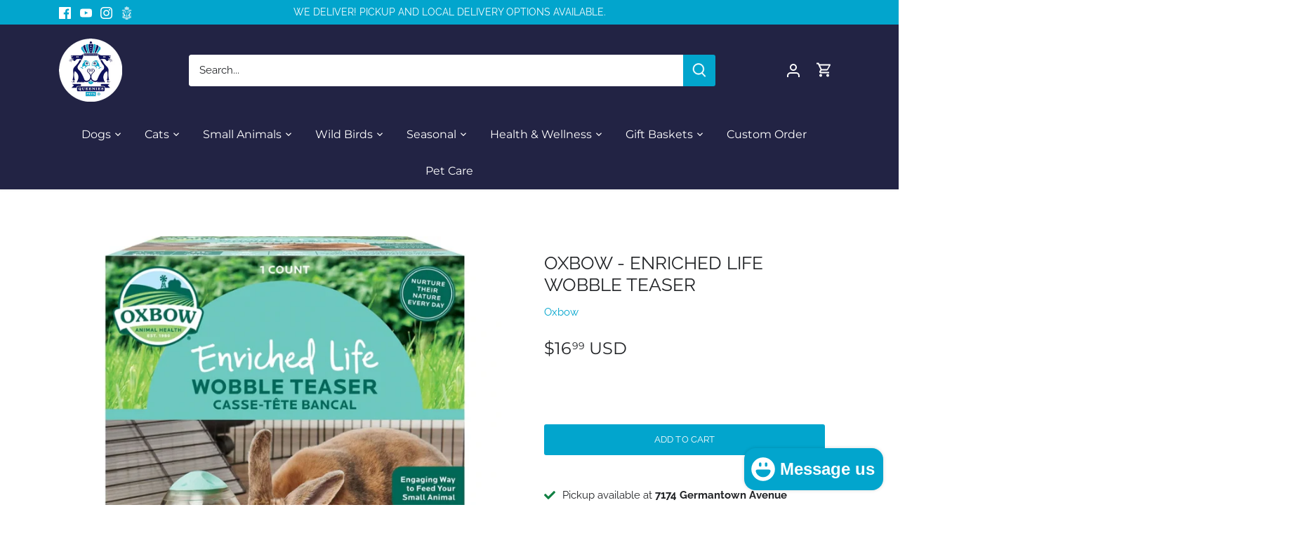

--- FILE ---
content_type: text/html; charset=utf-8
request_url: https://store.queeniespets.com/products/oxbow-enriched-life-wobble-teaser
body_size: 46897
content:
<!doctype html>
<html class="no-js" lang="en">
<head>
  <!-- Canopy 4.2.1 -->

  <link rel="preload" href="//store.queeniespets.com/cdn/shop/t/25/assets/styles.css?v=130175482888860260021765911900" as="style">
  <meta charset="utf-8" />
<meta name="viewport" content="width=device-width,initial-scale=1.0" />
<meta http-equiv="X-UA-Compatible" content="IE=edge">

<link rel="preconnect" href="https://cdn.shopify.com" crossorigin>
<link rel="preconnect" href="https://fonts.shopify.com" crossorigin>
<link rel="preconnect" href="https://monorail-edge.shopifysvc.com"><link rel="preload" as="font" href="//store.queeniespets.com/cdn/fonts/raleway/raleway_n4.2c76ddd103ff0f30b1230f13e160330ff8b2c68a.woff2" type="font/woff2" crossorigin><link rel="preload" as="font" href="//store.queeniespets.com/cdn/fonts/raleway/raleway_n7.740cf9e1e4566800071db82eeca3cca45f43ba63.woff2" type="font/woff2" crossorigin><link rel="preload" as="font" href="//store.queeniespets.com/cdn/fonts/raleway/raleway_i4.aaa73a72f55a5e60da3e9a082717e1ed8f22f0a2.woff2" type="font/woff2" crossorigin><link rel="preload" as="font" href="//store.queeniespets.com/cdn/fonts/raleway/raleway_i7.6d68e3c55f3382a6b4f1173686f538d89ce56dbc.woff2" type="font/woff2" crossorigin><link rel="preload" as="font" href="//store.queeniespets.com/cdn/fonts/montserrat/montserrat_n4.81949fa0ac9fd2021e16436151e8eaa539321637.woff2" type="font/woff2" crossorigin><link rel="preload" as="font" href="//store.queeniespets.com/cdn/fonts/montserrat/montserrat_n4.81949fa0ac9fd2021e16436151e8eaa539321637.woff2" type="font/woff2" crossorigin><link rel="preload" as="font" href="//store.queeniespets.com/cdn/fonts/montserrat/montserrat_n4.81949fa0ac9fd2021e16436151e8eaa539321637.woff2" type="font/woff2" crossorigin><link rel="preload" href="//store.queeniespets.com/cdn/shop/t/25/assets/vendor.min.js?v=109634595573403464951731089218" as="script">
<link rel="preload" href="//store.queeniespets.com/cdn/shop/t/25/assets/theme.js?v=100546767744436181511731089218" as="script"><link rel="canonical" href="https://store.queeniespets.com/products/oxbow-enriched-life-wobble-teaser" /><link rel="shortcut icon" href="//store.queeniespets.com/cdn/shop/files/Queenies_FINAL_LOGO---color.png?v=1655908573" type="image/png" /><meta name="description" content="100% pet-safe materials, allowing you to nurture your pet&#39;s mind and body in safe and fun ways every day. Engaging way to feed your small animal. Adjustable opening to control flow. Clear design to visualize food levels. Designed to wobble for your pet&#39;s entertainment.">

  <meta name="theme-color" content="#02a5cd">

  <title>
    Oxbow - Enriched Life Wobble Teaser &ndash; Queenie&#39;s Pets®
  </title>

  <meta property="og:site_name" content="Queenie&#39;s Pets®">
<meta property="og:url" content="https://store.queeniespets.com/products/oxbow-enriched-life-wobble-teaser">
<meta property="og:title" content="Oxbow - Enriched Life Wobble Teaser">
<meta property="og:type" content="product">
<meta property="og:description" content="100% pet-safe materials, allowing you to nurture your pet&#39;s mind and body in safe and fun ways every day. Engaging way to feed your small animal. Adjustable opening to control flow. Clear design to visualize food levels. Designed to wobble for your pet&#39;s entertainment."><meta property="og:image" content="http://store.queeniespets.com/cdn/shop/products/www.bradleycaldwellrabbit_1200x1200.webp?v=1662644920">
  <meta property="og:image:secure_url" content="https://store.queeniespets.com/cdn/shop/products/www.bradleycaldwellrabbit_1200x1200.webp?v=1662644920">
  <meta property="og:image:width" content="940">
  <meta property="og:image:height" content="940"><meta property="og:price:amount" content="16.99">
  <meta property="og:price:currency" content="USD"><meta name="twitter:card" content="summary_large_image">
<meta name="twitter:title" content="Oxbow - Enriched Life Wobble Teaser">
<meta name="twitter:description" content="100% pet-safe materials, allowing you to nurture your pet&#39;s mind and body in safe and fun ways every day. Engaging way to feed your small animal. Adjustable opening to control flow. Clear design to visualize food levels. Designed to wobble for your pet&#39;s entertainment.">


  <link href="//store.queeniespets.com/cdn/shop/t/25/assets/styles.css?v=130175482888860260021765911900" rel="stylesheet" type="text/css" media="all" />

  <script>
    document.documentElement.className = document.documentElement.className.replace('no-js', 'js');
    window.theme = window.theme || {};
    
    theme.money_format_with_code_preference = "${{amount}} USD";
    
    theme.money_format = "${{amount}}";
    theme.customerIsLoggedIn = false;

    
      theme.shippingCalcMoneyFormat = "${{amount}}";
    

    theme.strings = {
      previous: "Previous",
      next: "Next",
      close: "Close",
      addressError: "Error looking up that address",
      addressNoResults: "No results for that address",
      addressQueryLimit: "You have exceeded the Google API usage limit. Consider upgrading to a \u003ca href=\"https:\/\/developers.google.com\/maps\/premium\/usage-limits\"\u003ePremium Plan\u003c\/a\u003e.",
      authError: "There was a problem authenticating your Google Maps API Key.",
      shippingCalcSubmitButton: "Calculate shipping",
      shippingCalcSubmitButtonDisabled: "Calculating...",
      infiniteScrollCollectionLoading: "Loading more items...",
      infiniteScrollCollectionFinishedMsg : "No more items",
      infiniteScrollBlogLoading: "Loading more articles...",
      infiniteScrollBlogFinishedMsg : "No more articles",
      blogsShowTags: "Show tags",
      priceNonExistent: "Unavailable",
      buttonDefault: "Add to cart",
      buttonNoStock: "Out of stock",
      buttonNoVariant: "Unavailable",
      unitPriceSeparator: " \/ ",
      onlyXLeft: "[[ quantity ]] in stock",
      productAddingToCart: "Adding",
      productAddedToCart: "Added",
      quickbuyAdded: "Added to cart",
      cartSummary: "View cart",
      cartContinue: "Continue shopping",
      colorBoxPrevious: "Previous",
      colorBoxNext: "Next",
      colorBoxClose: "Close",
      imageSlider: "Image slider",
      confirmEmptyCart: "Are you sure you want to empty your cart?",
      inYourCart: "In your cart",
      removeFromCart: "Remove from cart",
      clearAll: "Clear all",
      layout_live_search_see_all: "See all results",
      general_quick_search_pages: "Pages",
      general_quick_search_no_results: "Sorry, we couldn\u0026#39;t find any results",
      products_labels_sold_out: "Sold Out",
      products_labels_sale: "Sale",
      maximumQuantity: "You can only have [quantity] in your cart",
      fullDetails: "Full details",
      cartConfirmRemove: "Are you sure you want to remove this item?"
    };

    theme.routes = {
      root_url: '/',
      account_url: '/account',
      account_login_url: '/account/login',
      account_logout_url: '/account/logout',
      account_recover_url: '/account/recover',
      account_register_url: '/account/register',
      account_addresses_url: '/account/addresses',
      collections_url: '/collections',
      all_products_collection_url: '/collections/all',
      search_url: '/search',
      cart_url: '/cart',
      cart_add_url: '/cart/add',
      cart_change_url: '/cart/change',
      cart_clear_url: '/cart/clear'
    };

    theme.scripts = {
      masonry: "\/\/store.queeniespets.com\/cdn\/shop\/t\/25\/assets\/masonry.v3.2.2.min.js?v=70136629540791627221731089218",
      jqueryInfiniteScroll: "\/\/store.queeniespets.com\/cdn\/shop\/t\/25\/assets\/jquery.infinitescroll.2.1.0.min.js?v=162864979201917639991731089218",
      underscore: "\/\/cdnjs.cloudflare.com\/ajax\/libs\/underscore.js\/1.6.0\/underscore-min.js",
      shopifyCommon: "\/\/store.queeniespets.com\/cdn\/shopifycloud\/storefront\/assets\/themes_support\/shopify_common-5f594365.js",
      jqueryCart: "\/\/store.queeniespets.com\/cdn\/shop\/t\/25\/assets\/shipping-calculator.v1.0.min.js?v=20682063813605048711731089218"
    };

    theme.settings = {
      cartType: "page",
      openCartDrawerOnMob: false,
      quickBuyType: "in-page",
      superscriptDecimals: true,
      currencyCodeEnabled: true
    }
  </script><script>window.performance && window.performance.mark && window.performance.mark('shopify.content_for_header.start');</script><meta id="shopify-digital-wallet" name="shopify-digital-wallet" content="/28104753255/digital_wallets/dialog">
<meta name="shopify-checkout-api-token" content="7e5ee7b6887740c1426450a06b6caa04">
<link rel="alternate" type="application/json+oembed" href="https://store.queeniespets.com/products/oxbow-enriched-life-wobble-teaser.oembed">
<script async="async" src="/checkouts/internal/preloads.js?locale=en-US"></script>
<link rel="preconnect" href="https://shop.app" crossorigin="anonymous">
<script async="async" src="https://shop.app/checkouts/internal/preloads.js?locale=en-US&shop_id=28104753255" crossorigin="anonymous"></script>
<script id="apple-pay-shop-capabilities" type="application/json">{"shopId":28104753255,"countryCode":"US","currencyCode":"USD","merchantCapabilities":["supports3DS"],"merchantId":"gid:\/\/shopify\/Shop\/28104753255","merchantName":"Queenie's Pets®","requiredBillingContactFields":["postalAddress","email","phone"],"requiredShippingContactFields":["postalAddress","email","phone"],"shippingType":"shipping","supportedNetworks":["visa","masterCard","amex","discover","elo","jcb"],"total":{"type":"pending","label":"Queenie's Pets®","amount":"1.00"},"shopifyPaymentsEnabled":true,"supportsSubscriptions":true}</script>
<script id="shopify-features" type="application/json">{"accessToken":"7e5ee7b6887740c1426450a06b6caa04","betas":["rich-media-storefront-analytics"],"domain":"store.queeniespets.com","predictiveSearch":true,"shopId":28104753255,"locale":"en"}</script>
<script>var Shopify = Shopify || {};
Shopify.shop = "queenies-pets.myshopify.com";
Shopify.locale = "en";
Shopify.currency = {"active":"USD","rate":"1.0"};
Shopify.country = "US";
Shopify.theme = {"name":"Live - Subham","id":126855512167,"schema_name":"Canopy","schema_version":"4.2.1","theme_store_id":732,"role":"main"};
Shopify.theme.handle = "null";
Shopify.theme.style = {"id":null,"handle":null};
Shopify.cdnHost = "store.queeniespets.com/cdn";
Shopify.routes = Shopify.routes || {};
Shopify.routes.root = "/";</script>
<script type="module">!function(o){(o.Shopify=o.Shopify||{}).modules=!0}(window);</script>
<script>!function(o){function n(){var o=[];function n(){o.push(Array.prototype.slice.apply(arguments))}return n.q=o,n}var t=o.Shopify=o.Shopify||{};t.loadFeatures=n(),t.autoloadFeatures=n()}(window);</script>
<script>
  window.ShopifyPay = window.ShopifyPay || {};
  window.ShopifyPay.apiHost = "shop.app\/pay";
  window.ShopifyPay.redirectState = null;
</script>
<script id="shop-js-analytics" type="application/json">{"pageType":"product"}</script>
<script defer="defer" async type="module" src="//store.queeniespets.com/cdn/shopifycloud/shop-js/modules/v2/client.init-shop-cart-sync_BApSsMSl.en.esm.js"></script>
<script defer="defer" async type="module" src="//store.queeniespets.com/cdn/shopifycloud/shop-js/modules/v2/chunk.common_CBoos6YZ.esm.js"></script>
<script type="module">
  await import("//store.queeniespets.com/cdn/shopifycloud/shop-js/modules/v2/client.init-shop-cart-sync_BApSsMSl.en.esm.js");
await import("//store.queeniespets.com/cdn/shopifycloud/shop-js/modules/v2/chunk.common_CBoos6YZ.esm.js");

  window.Shopify.SignInWithShop?.initShopCartSync?.({"fedCMEnabled":true,"windoidEnabled":true});

</script>
<script>
  window.Shopify = window.Shopify || {};
  if (!window.Shopify.featureAssets) window.Shopify.featureAssets = {};
  window.Shopify.featureAssets['shop-js'] = {"shop-cart-sync":["modules/v2/client.shop-cart-sync_DJczDl9f.en.esm.js","modules/v2/chunk.common_CBoos6YZ.esm.js"],"init-fed-cm":["modules/v2/client.init-fed-cm_BzwGC0Wi.en.esm.js","modules/v2/chunk.common_CBoos6YZ.esm.js"],"init-windoid":["modules/v2/client.init-windoid_BS26ThXS.en.esm.js","modules/v2/chunk.common_CBoos6YZ.esm.js"],"init-shop-email-lookup-coordinator":["modules/v2/client.init-shop-email-lookup-coordinator_DFwWcvrS.en.esm.js","modules/v2/chunk.common_CBoos6YZ.esm.js"],"shop-cash-offers":["modules/v2/client.shop-cash-offers_DthCPNIO.en.esm.js","modules/v2/chunk.common_CBoos6YZ.esm.js","modules/v2/chunk.modal_Bu1hFZFC.esm.js"],"shop-button":["modules/v2/client.shop-button_D_JX508o.en.esm.js","modules/v2/chunk.common_CBoos6YZ.esm.js"],"shop-toast-manager":["modules/v2/client.shop-toast-manager_tEhgP2F9.en.esm.js","modules/v2/chunk.common_CBoos6YZ.esm.js"],"avatar":["modules/v2/client.avatar_BTnouDA3.en.esm.js"],"pay-button":["modules/v2/client.pay-button_BuNmcIr_.en.esm.js","modules/v2/chunk.common_CBoos6YZ.esm.js"],"init-shop-cart-sync":["modules/v2/client.init-shop-cart-sync_BApSsMSl.en.esm.js","modules/v2/chunk.common_CBoos6YZ.esm.js"],"shop-login-button":["modules/v2/client.shop-login-button_DwLgFT0K.en.esm.js","modules/v2/chunk.common_CBoos6YZ.esm.js","modules/v2/chunk.modal_Bu1hFZFC.esm.js"],"init-customer-accounts-sign-up":["modules/v2/client.init-customer-accounts-sign-up_TlVCiykN.en.esm.js","modules/v2/client.shop-login-button_DwLgFT0K.en.esm.js","modules/v2/chunk.common_CBoos6YZ.esm.js","modules/v2/chunk.modal_Bu1hFZFC.esm.js"],"init-shop-for-new-customer-accounts":["modules/v2/client.init-shop-for-new-customer-accounts_DrjXSI53.en.esm.js","modules/v2/client.shop-login-button_DwLgFT0K.en.esm.js","modules/v2/chunk.common_CBoos6YZ.esm.js","modules/v2/chunk.modal_Bu1hFZFC.esm.js"],"init-customer-accounts":["modules/v2/client.init-customer-accounts_C0Oh2ljF.en.esm.js","modules/v2/client.shop-login-button_DwLgFT0K.en.esm.js","modules/v2/chunk.common_CBoos6YZ.esm.js","modules/v2/chunk.modal_Bu1hFZFC.esm.js"],"shop-follow-button":["modules/v2/client.shop-follow-button_C5D3XtBb.en.esm.js","modules/v2/chunk.common_CBoos6YZ.esm.js","modules/v2/chunk.modal_Bu1hFZFC.esm.js"],"checkout-modal":["modules/v2/client.checkout-modal_8TC_1FUY.en.esm.js","modules/v2/chunk.common_CBoos6YZ.esm.js","modules/v2/chunk.modal_Bu1hFZFC.esm.js"],"lead-capture":["modules/v2/client.lead-capture_D-pmUjp9.en.esm.js","modules/v2/chunk.common_CBoos6YZ.esm.js","modules/v2/chunk.modal_Bu1hFZFC.esm.js"],"shop-login":["modules/v2/client.shop-login_BmtnoEUo.en.esm.js","modules/v2/chunk.common_CBoos6YZ.esm.js","modules/v2/chunk.modal_Bu1hFZFC.esm.js"],"payment-terms":["modules/v2/client.payment-terms_BHOWV7U_.en.esm.js","modules/v2/chunk.common_CBoos6YZ.esm.js","modules/v2/chunk.modal_Bu1hFZFC.esm.js"]};
</script>
<script>(function() {
  var isLoaded = false;
  function asyncLoad() {
    if (isLoaded) return;
    isLoaded = true;
    var urls = ["https:\/\/files-shpf.uc-lab.com\/productfees\/source.js?mw_productfees_t=1749592331\u0026shop=queenies-pets.myshopify.com","https:\/\/chimpstatic.com\/mcjs-connected\/js\/users\/8ae14437a0d737e2661321a1f\/79ad4afdf0aa40e285dd2c779.js?shop=queenies-pets.myshopify.com","https:\/\/cdn.shopify.com\/s\/files\/1\/0281\/0475\/3255\/t\/7\/assets\/globo.formbuilder.init.js?v=1633095212\u0026shop=queenies-pets.myshopify.com","\/\/reginapps.com\/apps\/shipping_limits\/script\/shipping_limits.js?shop=queenies-pets.myshopify.com","https:\/\/cdn-bundler.nice-team.net\/app\/js\/bundler.js?shop=queenies-pets.myshopify.com","https:\/\/cdn.nfcube.com\/instafeed-1722d5150dcee8fab7740fa98116f2f7.js?shop=queenies-pets.myshopify.com"];
    for (var i = 0; i < urls.length; i++) {
      var s = document.createElement('script');
      s.type = 'text/javascript';
      s.async = true;
      s.src = urls[i];
      var x = document.getElementsByTagName('script')[0];
      x.parentNode.insertBefore(s, x);
    }
  };
  if(window.attachEvent) {
    window.attachEvent('onload', asyncLoad);
  } else {
    window.addEventListener('load', asyncLoad, false);
  }
})();</script>
<script id="__st">var __st={"a":28104753255,"offset":-18000,"reqid":"5d07a94c-e385-4de7-9a8a-6c63d80afba4-1768930639","pageurl":"store.queeniespets.com\/products\/oxbow-enriched-life-wobble-teaser","u":"742ff86f3426","p":"product","rtyp":"product","rid":6696761131111};</script>
<script>window.ShopifyPaypalV4VisibilityTracking = true;</script>
<script id="captcha-bootstrap">!function(){'use strict';const t='contact',e='account',n='new_comment',o=[[t,t],['blogs',n],['comments',n],[t,'customer']],c=[[e,'customer_login'],[e,'guest_login'],[e,'recover_customer_password'],[e,'create_customer']],r=t=>t.map((([t,e])=>`form[action*='/${t}']:not([data-nocaptcha='true']) input[name='form_type'][value='${e}']`)).join(','),a=t=>()=>t?[...document.querySelectorAll(t)].map((t=>t.form)):[];function s(){const t=[...o],e=r(t);return a(e)}const i='password',u='form_key',d=['recaptcha-v3-token','g-recaptcha-response','h-captcha-response',i],f=()=>{try{return window.sessionStorage}catch{return}},m='__shopify_v',_=t=>t.elements[u];function p(t,e,n=!1){try{const o=window.sessionStorage,c=JSON.parse(o.getItem(e)),{data:r}=function(t){const{data:e,action:n}=t;return t[m]||n?{data:e,action:n}:{data:t,action:n}}(c);for(const[e,n]of Object.entries(r))t.elements[e]&&(t.elements[e].value=n);n&&o.removeItem(e)}catch(o){console.error('form repopulation failed',{error:o})}}const l='form_type',E='cptcha';function T(t){t.dataset[E]=!0}const w=window,h=w.document,L='Shopify',v='ce_forms',y='captcha';let A=!1;((t,e)=>{const n=(g='f06e6c50-85a8-45c8-87d0-21a2b65856fe',I='https://cdn.shopify.com/shopifycloud/storefront-forms-hcaptcha/ce_storefront_forms_captcha_hcaptcha.v1.5.2.iife.js',D={infoText:'Protected by hCaptcha',privacyText:'Privacy',termsText:'Terms'},(t,e,n)=>{const o=w[L][v],c=o.bindForm;if(c)return c(t,g,e,D).then(n);var r;o.q.push([[t,g,e,D],n]),r=I,A||(h.body.append(Object.assign(h.createElement('script'),{id:'captcha-provider',async:!0,src:r})),A=!0)});var g,I,D;w[L]=w[L]||{},w[L][v]=w[L][v]||{},w[L][v].q=[],w[L][y]=w[L][y]||{},w[L][y].protect=function(t,e){n(t,void 0,e),T(t)},Object.freeze(w[L][y]),function(t,e,n,w,h,L){const[v,y,A,g]=function(t,e,n){const i=e?o:[],u=t?c:[],d=[...i,...u],f=r(d),m=r(i),_=r(d.filter((([t,e])=>n.includes(e))));return[a(f),a(m),a(_),s()]}(w,h,L),I=t=>{const e=t.target;return e instanceof HTMLFormElement?e:e&&e.form},D=t=>v().includes(t);t.addEventListener('submit',(t=>{const e=I(t);if(!e)return;const n=D(e)&&!e.dataset.hcaptchaBound&&!e.dataset.recaptchaBound,o=_(e),c=g().includes(e)&&(!o||!o.value);(n||c)&&t.preventDefault(),c&&!n&&(function(t){try{if(!f())return;!function(t){const e=f();if(!e)return;const n=_(t);if(!n)return;const o=n.value;o&&e.removeItem(o)}(t);const e=Array.from(Array(32),(()=>Math.random().toString(36)[2])).join('');!function(t,e){_(t)||t.append(Object.assign(document.createElement('input'),{type:'hidden',name:u})),t.elements[u].value=e}(t,e),function(t,e){const n=f();if(!n)return;const o=[...t.querySelectorAll(`input[type='${i}']`)].map((({name:t})=>t)),c=[...d,...o],r={};for(const[a,s]of new FormData(t).entries())c.includes(a)||(r[a]=s);n.setItem(e,JSON.stringify({[m]:1,action:t.action,data:r}))}(t,e)}catch(e){console.error('failed to persist form',e)}}(e),e.submit())}));const S=(t,e)=>{t&&!t.dataset[E]&&(n(t,e.some((e=>e===t))),T(t))};for(const o of['focusin','change'])t.addEventListener(o,(t=>{const e=I(t);D(e)&&S(e,y())}));const B=e.get('form_key'),M=e.get(l),P=B&&M;t.addEventListener('DOMContentLoaded',(()=>{const t=y();if(P)for(const e of t)e.elements[l].value===M&&p(e,B);[...new Set([...A(),...v().filter((t=>'true'===t.dataset.shopifyCaptcha))])].forEach((e=>S(e,t)))}))}(h,new URLSearchParams(w.location.search),n,t,e,['guest_login'])})(!0,!0)}();</script>
<script integrity="sha256-4kQ18oKyAcykRKYeNunJcIwy7WH5gtpwJnB7kiuLZ1E=" data-source-attribution="shopify.loadfeatures" defer="defer" src="//store.queeniespets.com/cdn/shopifycloud/storefront/assets/storefront/load_feature-a0a9edcb.js" crossorigin="anonymous"></script>
<script crossorigin="anonymous" defer="defer" src="//store.queeniespets.com/cdn/shopifycloud/storefront/assets/shopify_pay/storefront-65b4c6d7.js?v=20250812"></script>
<script data-source-attribution="shopify.dynamic_checkout.dynamic.init">var Shopify=Shopify||{};Shopify.PaymentButton=Shopify.PaymentButton||{isStorefrontPortableWallets:!0,init:function(){window.Shopify.PaymentButton.init=function(){};var t=document.createElement("script");t.src="https://store.queeniespets.com/cdn/shopifycloud/portable-wallets/latest/portable-wallets.en.js",t.type="module",document.head.appendChild(t)}};
</script>
<script data-source-attribution="shopify.dynamic_checkout.buyer_consent">
  function portableWalletsHideBuyerConsent(e){var t=document.getElementById("shopify-buyer-consent"),n=document.getElementById("shopify-subscription-policy-button");t&&n&&(t.classList.add("hidden"),t.setAttribute("aria-hidden","true"),n.removeEventListener("click",e))}function portableWalletsShowBuyerConsent(e){var t=document.getElementById("shopify-buyer-consent"),n=document.getElementById("shopify-subscription-policy-button");t&&n&&(t.classList.remove("hidden"),t.removeAttribute("aria-hidden"),n.addEventListener("click",e))}window.Shopify?.PaymentButton&&(window.Shopify.PaymentButton.hideBuyerConsent=portableWalletsHideBuyerConsent,window.Shopify.PaymentButton.showBuyerConsent=portableWalletsShowBuyerConsent);
</script>
<script data-source-attribution="shopify.dynamic_checkout.cart.bootstrap">document.addEventListener("DOMContentLoaded",(function(){function t(){return document.querySelector("shopify-accelerated-checkout-cart, shopify-accelerated-checkout")}if(t())Shopify.PaymentButton.init();else{new MutationObserver((function(e,n){t()&&(Shopify.PaymentButton.init(),n.disconnect())})).observe(document.body,{childList:!0,subtree:!0})}}));
</script>
<link id="shopify-accelerated-checkout-styles" rel="stylesheet" media="screen" href="https://store.queeniespets.com/cdn/shopifycloud/portable-wallets/latest/accelerated-checkout-backwards-compat.css" crossorigin="anonymous">
<style id="shopify-accelerated-checkout-cart">
        #shopify-buyer-consent {
  margin-top: 1em;
  display: inline-block;
  width: 100%;
}

#shopify-buyer-consent.hidden {
  display: none;
}

#shopify-subscription-policy-button {
  background: none;
  border: none;
  padding: 0;
  text-decoration: underline;
  font-size: inherit;
  cursor: pointer;
}

#shopify-subscription-policy-button::before {
  box-shadow: none;
}

      </style>

<script>window.performance && window.performance.mark && window.performance.mark('shopify.content_for_header.end');</script>
  <!-- Hotjar Tracking Code for https://queenies-pets.myshopify.com/ -->
<script>
    (function(h,o,t,j,a,r){
        h.hj=h.hj||function(){(h.hj.q=h.hj.q||[]).push(arguments)};
        h._hjSettings={hjid:3530688,hjsv:6};
        a=o.getElementsByTagName('head')[0];
        r=o.createElement('script');r.async=1;
        r.src=t+h._hjSettings.hjid+j+h._hjSettings.hjsv;
        a.appendChild(r);
    })(window,document,'https://static.hotjar.com/c/hotjar-','.js?sv=');
</script>
<!-- BEGIN app block: shopify://apps/powerful-form-builder/blocks/app-embed/e4bcb1eb-35b2-42e6-bc37-bfe0e1542c9d --><script type="text/javascript" hs-ignore data-cookieconsent="ignore">
  var Globo = Globo || {};
  var globoFormbuilderRecaptchaInit = function(){};
  var globoFormbuilderHcaptchaInit = function(){};
  window.Globo.FormBuilder = window.Globo.FormBuilder || {};
  window.Globo.FormBuilder.shop = {"configuration":{"money_format":"${{amount}}"},"pricing":{"features":{"bulkOrderForm":false,"cartForm":false,"fileUpload":2,"removeCopyright":false}},"settings":{"copyright":"Powered by Globo <a href=\"https://apps.shopify.com/form-builder-contact-form\" target=\"_blank\">Contact Form</a>","hideWaterMark":false,"reCaptcha":{"recaptchaType":"v2","siteKey":false,"languageCode":"en"},"scrollTop":false,"additionalColumns":[]},"encryption_form_id":0,"url":"https://form.globosoftware.net/"};

  if(window.Globo.FormBuilder.shop.settings.customCssEnabled && window.Globo.FormBuilder.shop.settings.customCssCode){
    const customStyle = document.createElement('style');
    customStyle.type = 'text/css';
    customStyle.innerHTML = window.Globo.FormBuilder.shop.settings.customCssCode;
    document.head.appendChild(customStyle);
  }

  window.Globo.FormBuilder.forms = [];
    
      
      
      
      window.Globo.FormBuilder.forms[6399] = {"6399":{"header":{"active":true,"title":"Application Form","description":"\u003cp\u003e\u003cbr\u003e\u003c\/p\u003e"},"elements":[{"id":"text","type":"text","label":"First Name","placeholder":"First Name","description":"","required":true,"columnWidth":50},{"id":"text-2","type":"text","label":"Last Name","placeholder":"Last Name","description":"","required":false,"columnWidth":50},{"id":"email","type":"email","label":"Email","placeholder":"Email","description":"","required":true,"columnWidth":50},{"id":"phone","type":"phone","label":"Phone","placeholder":"Phone","description":"","required":false,"columnWidth":50},{"id":"text-3","type":"text","label":"Address Line 1","placeholder":"Address Line 1","description":"","required":false,"columnWidth":100},{"id":"text-4","type":"text","label":"Address Line 2","placeholder":"Address Line 2","description":"","required":false,"columnWidth":100},{"id":"text-5","type":"text","label":"City","placeholder":"City","description":"","required":false,"columnWidth":33.33},{"id":"text-6","type":"text","label":"State\/Prov\/Region","placeholder":"State\/Prov\/Region","description":"","required":false,"columnWidth":33.33},{"id":"text-7","type":"text","label":"Postal\/Zip","placeholder":"Postal\/Zip","description":"","required":false,"columnWidth":33.33},{"id":"select","type":"select","label":"Country","placeholder":"Select your country","options":"Afghanistan\nAland Islands\nAlbania\nAlgeria\nAndorra\nAngola\nAnguilla\nAntigua And Barbuda\nArgentina\nArmenia\nAruba\nAustralia\nAustria\nAzerbaijan\nBahamas\nBahrain\nBangladesh\nBarbados\nBelarus\nBelgium\nBelize\nBenin\nBermuda\nBhutan\nBolivia\nBosnia And Herzegovina\nBotswana\nBouvet Island\nBrazil\nBritish Indian Ocean Territory\nVirgin Islands, British\nBrunei\nBulgaria\nBurkina Faso\nBurundi\nCambodia\nRepublic of Cameroon\nCanada\nCape Verde\nCaribbean Netherlands\nCayman Islands\nCentral African Republic\nChad\nChile\nChina\nChristmas Island\nCocos (Keeling) Islands\nColombia\nComoros\nCongo\nCongo, The Democratic Republic Of The\nCook Islands\nCosta Rica\nCroatia\nCuba\nCuraçao\nCyprus\nCzech Republic\nCôte d'Ivoire\nDenmark\nDjibouti\nDominica\nDominican Republic\nEcuador\nEgypt\nEl Salvador\nEquatorial Guinea\nEritrea\nEstonia\nEswatini\nEthiopia\nFalkland Islands (Malvinas)\nFaroe Islands\nFiji\nFinland\nFrance\nFrench Guiana\nFrench Polynesia\nFrench Southern Territories\nGabon\nGambia\nGeorgia\nGermany\nGhana\nGibraltar\nGreece\nGreenland\nGrenada\nGuadeloupe\nGuatemala\nGuernsey\nGuinea\nGuinea Bissau\nGuyana\nHaiti\nHeard Island And Mcdonald Islands\nHonduras\nHong Kong\nHungary\nIceland\nIndia\nIndonesia\nIran, Islamic Republic Of\nIraq\nIreland\nIsle Of Man\nIsrael\nItaly\nJamaica\nJapan\nJersey\nJordan\nKazakhstan\nKenya\nKiribati\nKosovo\nKuwait\nKyrgyzstan\nLao People's Democratic Republic\nLatvia\nLebanon\nLesotho\nLiberia\nLibyan Arab Jamahiriya\nLiechtenstein\nLithuania\nLuxembourg\nMacao\nMadagascar\nMalawi\nMalaysia\nMaldives\nMali\nMalta\nMartinique\nMauritania\nMauritius\nMayotte\nMexico\nMoldova, Republic of\nMonaco\nMongolia\nMontenegro\nMontserrat\nMorocco\nMozambique\nMyanmar\nNamibia\nNauru\nNepal\nNetherlands\nNetherlands Antilles\nNew Caledonia\nNew Zealand\nNicaragua\nNiger\nNigeria\nNiue\nNorfolk Island\nKorea, Democratic People's Republic Of\nNorth Macedonia\nNorway\nOman\nPakistan\nPalestinian Territory, Occupied\nPanama\nPapua New Guinea\nParaguay\nPeru\nPhilippines\nPitcairn\nPoland\nPortugal\nQatar\nReunion\nRomania\nRussia\nRwanda\nSamoa\nSan Marino\nSao Tome And Principe\nSaudi Arabia\nSenegal\nSerbia\nSeychelles\nSierra Leone\nSingapore\nSint Maarten\nSlovakia\nSlovenia\nSolomon Islands\nSomalia\nSouth Africa\nSouth Georgia And The South Sandwich Islands\nSouth Korea\nSouth Sudan\nSpain\nSri Lanka\nSaint Barthélemy\nSaint Helena\nSaint Kitts And Nevis\nSaint Lucia\nSaint Martin\nSaint Pierre And Miquelon\nSt. Vincent\nSudan\nSuriname\nSvalbard And Jan Mayen\nSweden\nSwitzerland\nSyria\nTaiwan\nTajikistan\nTanzania, United Republic Of\nThailand\nTimor Leste\nTogo\nTokelau\nTonga\nTrinidad and Tobago\nTunisia\nTurkey\nTurkmenistan\nTurks and Caicos Islands\nTuvalu\nUnited States Minor Outlying Islands\nUganda\nUkraine\nUnited Arab Emirates\nUnited Kingdom\nUnited States\nUruguay\nUzbekistan\nVanuatu\nHoly See (Vatican City State)\nVenezuela\nVietnam\nWallis And Futuna\nWestern Sahara\nYemen\nZambia\nZimbabwe","description":"","required":false,"columnWidth":100},{"id":"devider","type":"devider","conditionalField":false,"onlyShowIf":false,"select":false},{"id":"radio","type":"radio","label":"Are you over the age of 21?","options":"Yes\nNo","description":"","required":true,"columnWidth":50,"conditionalField":false,"onlyShowIf":false,"select":false},{"id":"radio-2","type":"radio","label":"Do you own your own (non-shared), reliable vehicle, in which you are willing to have dogs?","options":"Yes\nNo","description":"","required":false,"columnWidth":50,"conditionalField":false,"onlyShowIf":false,"select":false,"radio":false},{"id":"radio-3","type":"radio","label":"If hired, are you willing to have a criminal background and driving history check completed about you?","options":"Yes\nNo","description":"","required":true,"columnWidth":50,"conditionalField":false,"onlyShowIf":false,"select":false,"radio":false,"radio-2":false},{"id":"radio-4","type":"radio","label":"Are you able to lift at least 50 lbs and be active for five or more hours in a row?","options":"Yes\nNo","description":"","required":false,"columnWidth":50,"conditionalField":false,"onlyShowIf":false,"select":false,"radio":false,"radio-2":false,"radio-3":false},{"id":"checkbox","type":"checkbox","label":"Which position(s) are you interested in? (check all that apply)","options":"Dog Walker (8am - 5pm)\nVacation Pet Sitter (hours vary)\nOvernight Pet Sitter (8pm - 8am)","description":"","required":false,"columnWidth":50,"conditionalField":false,"onlyShowIf":false,"select":false,"radio":false,"radio-2":false,"radio-3":false,"radio-4":false},{"id":"checkbox-2","type":"checkbox","label":"What days are you available to work?(check all that apply)","options":"Monday\nTuesday\nWednesday\nThursday\nFriday\nSaturday\nSunday","description":"","required":false,"columnWidth":50,"conditionalField":false,"onlyShowIf":false,"select":false,"radio":false,"radio-2":false,"radio-3":false,"radio-4":false,"checkbox":false},{"id":"checkbox-3","type":"checkbox","label":"What times are you available to work? (check all that apply)","options":"8am - 10am\n10am - 2pm\n2pm - 5pm\n5pm - 9pm\n8pm - 8am(overnight)","description":"","required":false,"columnWidth":100,"conditionalField":false,"onlyShowIf":false,"select":false,"radio":false,"radio-2":false,"radio-3":false,"radio-4":false,"checkbox":false,"checkbox-2":false},{"id":"devider-2","type":"devider","conditionalField":false,"onlyShowIf":false,"select":false,"radio":false,"radio-2":false,"radio-3":false,"radio-4":false,"checkbox":false,"checkbox-2":false,"checkbox-3":false},{"id":"textarea","type":"textarea","label":"Is there anything additional you would like to note about your day and time availability (differing time blocks from those listed, short-term commitments that will change or are seasonal, semester-based scheduling)?","placeholder":"","description":"","required":false,"columnWidth":100,"conditionalField":false,"onlyShowIf":false,"select":false,"radio":false,"radio-2":false,"radio-3":false,"radio-4":false,"checkbox":false,"checkbox-2":false,"checkbox-3":false},{"id":"textarea-2","type":"textarea","label":"For what length of time (months, years) are you able to commit to a position with Queenie's Pets ?","placeholder":"","description":"","required":false,"columnWidth":100,"conditionalField":false,"onlyShowIf":false,"select":false,"radio":false,"radio-2":false,"radio-3":false,"radio-4":false,"checkbox":false,"checkbox-2":false,"checkbox-3":false},{"id":"textarea-3","type":"textarea","label":"Tell us two things about who you are or what you do outside of the realm of work and why these facets of your life bring you joy.","placeholder":"","description":"","required":false,"columnWidth":100,"conditionalField":false,"onlyShowIf":false,"select":false,"radio":false,"radio-2":false,"radio-3":false,"radio-4":false,"checkbox":false,"checkbox-2":false,"checkbox-3":false},{"id":"select-2","type":"select","label":"Where did you learn about this job opportunity?","placeholder":"Please select","options":"Bulletin board\nIndeed\nGoogle search for \nWalked\/drove past storefront\nQueenie's clients\nQueenie's staff member\nSaw Queenie's Pets in the media\nOther","description":"","required":false,"columnWidth":100,"conditionalField":false,"onlyShowIf":false,"select":false,"radio":false,"radio-2":false,"radio-3":false,"radio-4":false,"checkbox":false,"checkbox-2":false,"checkbox-3":false},{"id":"file","type":"file","label":"Please attach resume. (PDF format preferred)","button-text":"Choose file","placeholder":"or drop files to upload","allowed-multiple":false,"allowed-extensions":["jpg","jpeg","png","pdf","doc","docx"],"description":"","required":false,"columnWidth":50,"conditionalField":false,"onlyShowIf":false,"select":false,"radio":false,"radio-2":false,"radio-3":false,"radio-4":false,"checkbox":false,"checkbox-2":false,"checkbox-3":false,"select-2":false},{"id":"file-2","type":"file","label":"Please attach cover letter. (PDF format preferred)","button-text":"Choose file","placeholder":"or drop files to upload","allowed-multiple":false,"allowed-extensions":["jpg","jpeg","png","pdf","doc","docx"],"description":"","required":false,"columnWidth":50,"conditionalField":false,"onlyShowIf":false,"select":false,"radio":false,"radio-2":false,"radio-3":false,"radio-4":false,"checkbox":false,"checkbox-2":false,"checkbox-3":false,"select-2":false}],"add-elements":null,"footer":{"description":"","previousText":"Previous","nextText":"Next","submitText":"Submit","submitFullWidth":false,"submitAlignment":"center"},"mail":{"admin":null,"customer":{"enable":true,"emailType":"elementEmail","emailId":"email","note":"You can use variables which will help you create a dynamic content","subject":"Thanks for Applying","content":"\u003ctable class=\"header row\" style=\"width: 100%; border-spacing: 0; border-collapse: collapse; margin: 40px 0 20px;\"\u003e\n\u003ctbody\u003e\n\u003ctr\u003e\n\u003ctd class=\"header__cell\" style=\"font-family: -apple-system, BlinkMacSystemFont, Roboto, Oxygen, Ubuntu, Cantarell, Fira Sans, Droid Sans, Helvetica Neue, sans-serif;\"\u003e\u003ccenter\u003e\n\u003ctable class=\"container\" style=\"width: 559px; text-align: left; border-spacing: 0px; border-collapse: collapse; margin: 0px auto;\"\u003e\n\u003ctbody\u003e\n\u003ctr\u003e\n\u003ctd style=\"font-family: -apple-system, BlinkMacSystemFont, Roboto, Oxygen, Ubuntu, Cantarell, 'Fira Sans', 'Droid Sans', 'Helvetica Neue', sans-serif; width: 544.219px;\"\u003e\n\u003ctable class=\"row\" style=\"width: 100%; border-spacing: 0; border-collapse: collapse;\"\u003e\n\u003ctbody\u003e\n\u003ctr\u003e\n\u003ctd class=\"shop-name__cell\" style=\"font-family: -apple-system, BlinkMacSystemFont, Roboto, Oxygen, Ubuntu, Cantarell, Fira Sans, Droid Sans, Helvetica Neue, sans-serif;\"\u003e\n\u003ch1 class=\"shop-name__text\" style=\"font-weight: normal; font-size: 30px; color: #333; margin: 0;\"\u003e\u003ca class=\"shop_name\" target=\"_blank\" rel=\"noopener\"\u003eShop\u003c\/a\u003e\u003c\/h1\u003e\n\u003c\/td\u003e\n\u003ctd class=\"order-number__cell\" style=\"font-family: -apple-system, BlinkMacSystemFont, Roboto, Oxygen, Ubuntu, Cantarell, Fira Sans, Droid Sans, Helvetica Neue, sans-serif; font-size: 14px; color: #999;\" align=\"right\"\u003e\u0026nbsp;\u003c\/td\u003e\n\u003c\/tr\u003e\n\u003c\/tbody\u003e\n\u003c\/table\u003e\n\u003c\/td\u003e\n\u003c\/tr\u003e\n\u003c\/tbody\u003e\n\u003c\/table\u003e\n\u003c\/center\u003e\u003c\/td\u003e\n\u003c\/tr\u003e\n\u003c\/tbody\u003e\n\u003c\/table\u003e\n\u003ctable class=\"row content\" style=\"width: 100%; border-spacing: 0; border-collapse: collapse;\"\u003e\n\u003ctbody\u003e\n\u003ctr\u003e\n\u003ctd class=\"content__cell\" style=\"font-family: -apple-system, BlinkMacSystemFont, Roboto, Oxygen, Ubuntu, Cantarell, Fira Sans, Droid Sans, Helvetica Neue, sans-serif; padding-bottom: 40px;\"\u003e\u003ccenter\u003e\n\u003ctable class=\"container\" style=\"width: 560px; text-align: left; border-spacing: 0; border-collapse: collapse; margin: 0 auto;\"\u003e\n\u003ctbody\u003e\n\u003ctr\u003e\n\u003ctd style=\"font-family: -apple-system, BlinkMacSystemFont, Roboto, Oxygen, Ubuntu, Cantarell, Fira Sans, Droid Sans, Helvetica Neue, sans-serif;\"\u003e\n\u003ch2 class=\"quote-heading\" style=\"font-weight: normal; font-size: 24px; margin: 0 0 10px;\"\u003eThank you for your submission\u003c\/h2\u003e\n\u003cp class=\"quote-heading-message\"\u003eHi, we are getting your submission. We will get back to you shortly.\u003c\/p\u003e\n\u003c\/td\u003e\n\u003c\/tr\u003e\n\u003c\/tbody\u003e\n\u003c\/table\u003e\n\u003ctable class=\"row section\" style=\"width: 100%; border-spacing: 0; border-collapse: collapse; border-top-width: 1px; border-top-color: #e5e5e5; border-top-style: solid;\"\u003e\n\u003ctbody\u003e\n\u003ctr\u003e\n\u003ctd class=\"section__cell\" style=\"font-family: -apple-system, BlinkMacSystemFont, Roboto, Oxygen, Ubuntu, Cantarell, Fira Sans, Droid Sans, Helvetica Neue, sans-serif; padding: 40px 0;\"\u003e\u003ccenter\u003e\n\u003ctable class=\"container\" style=\"width: 560px; text-align: left; border-spacing: 0; border-collapse: collapse; margin: 0 auto;\"\u003e\n\u003ctbody\u003e\n\u003ctr\u003e\n\u003ctd style=\"font-family: -apple-system, BlinkMacSystemFont, Roboto, Oxygen, Ubuntu, Cantarell, Fira Sans, Droid Sans, Helvetica Neue, sans-serif;\"\u003e\n\u003ch3 class=\"more-information\"\u003eMore information\u003c\/h3\u003e\n\u003cp\u003e{{data}}\u003c\/p\u003e\n\u003c\/td\u003e\n\u003c\/tr\u003e\n\u003c\/tbody\u003e\n\u003c\/table\u003e\n\u003c\/center\u003e\u003c\/td\u003e\n\u003c\/tr\u003e\n\u003c\/tbody\u003e\n\u003c\/table\u003e\n\u003ctable class=\"row footer\" style=\"width: 100%; border-spacing: 0; border-collapse: collapse; border-top-width: 1px; border-top-color: #e5e5e5; border-top-style: solid;\"\u003e\n\u003ctbody\u003e\n\u003ctr\u003e\n\u003ctd class=\"footer__cell\" style=\"font-family: -apple-system, BlinkMacSystemFont, Roboto, Oxygen, Ubuntu, Cantarell, Fira Sans, Droid Sans, Helvetica Neue, sans-serif; padding: 35px 0;\"\u003e\u003ccenter\u003e\n\u003ctable class=\"container\" style=\"width: 560px; text-align: left; border-spacing: 0; border-collapse: collapse; margin: 0 auto;\"\u003e\n\u003ctbody\u003e\n\u003ctr\u003e\n\u003ctd style=\"font-family: -apple-system, BlinkMacSystemFont, Roboto, Oxygen, Ubuntu, Cantarell, Fira Sans, Droid Sans, Helvetica Neue, sans-serif;\"\u003e\n\u003cp class=\"contact\" style=\"text-align: center;\"\u003eIf you have any questions, reply to this email or contact us at \u003ca href=\"mailto:orders@queeniespets.com\"\u003eorders@queeniespets.com\u003c\/a\u003e\u003c\/p\u003e\n\u003c\/td\u003e\n\u003c\/tr\u003e\n\u003ctr\u003e\n\u003ctd style=\"font-family: -apple-system, BlinkMacSystemFont, Roboto, Oxygen, Ubuntu, Cantarell, Fira Sans, Droid Sans, Helvetica Neue, sans-serif;\"\u003e\n\u003cp class=\"disclaimer__subtext\" style=\"color: #999; line-height: 150%; font-size: 14px; margin: 0; text-align: center;\"\u003eClick \u003ca href=\"[UNSUBSCRIBEURL]\"\u003ehere\u003c\/a\u003e to unsubscribe\u003c\/p\u003e\n\u003c\/td\u003e\n\u003c\/tr\u003e\n\u003c\/tbody\u003e\n\u003c\/table\u003e\n\u003c\/center\u003e\u003c\/td\u003e\n\u003c\/tr\u003e\n\u003c\/tbody\u003e\n\u003c\/table\u003e\n\u003c\/center\u003e\u003c\/td\u003e\n\u003c\/tr\u003e\n\u003c\/tbody\u003e\n\u003c\/table\u003e","islimitWidth":false,"maxWidth":"600"}},"appearance":{"layout":"default","width":600,"style":"classic_rounded","mainColor":"rgba(18,220,235,0.58)","headingColor":"#000","labelColor":"#000","descriptionColor":"#6c757d","optionColor":"#000","background":"none","backgroundColor":"#FFF","backgroundImage":"","backgroundImageAlignment":"middle","floatingIcon":"\u003csvg aria-hidden=\"true\" focusable=\"false\" data-prefix=\"far\" data-icon=\"envelope\" class=\"svg-inline--fa fa-envelope fa-w-16\" role=\"img\" xmlns=\"http:\/\/www.w3.org\/2000\/svg\" viewBox=\"0 0 512 512\"\u003e\u003cpath fill=\"currentColor\" d=\"M464 64H48C21.49 64 0 85.49 0 112v288c0 26.51 21.49 48 48 48h416c26.51 0 48-21.49 48-48V112c0-26.51-21.49-48-48-48zm0 48v40.805c-22.422 18.259-58.168 46.651-134.587 106.49-16.841 13.247-50.201 45.072-73.413 44.701-23.208.375-56.579-31.459-73.413-44.701C106.18 199.465 70.425 171.067 48 152.805V112h416zM48 400V214.398c22.914 18.251 55.409 43.862 104.938 82.646 21.857 17.205 60.134 55.186 103.062 54.955 42.717.231 80.509-37.199 103.053-54.947 49.528-38.783 82.032-64.401 104.947-82.653V400H48z\"\u003e\u003c\/path\u003e\u003c\/svg\u003e","floatingText":"","displayOnAllPage":false,"position":"bottom right"},"reCaptcha":{"enable":false,"note":"Please make sure that you have set Google reCaptcha v2 Site key and Secret key in \u003ca href=\"\/admin\/settings\"\u003eSettings\u003c\/a\u003e"},"errorMessage":{"required":"Please fill in field","invalid":"Invalid","invalidName":"Invalid name","invalidEmail":"Invalid email","invalidURL":"Invalid URL","invalidPhone":"Invalid phone","invalidNumber":"Invalid number","invalidPassword":"Invalid password","confirmPasswordNotMatch":"The password and confirmation password do not match","fileSizeLimit":"File size limit exceeded","fileNotAllowed":"File extension not allowed","requiredCaptcha":"Please, enter the captcha"},"afterSubmit":{"action":"clearForm","message":"\u003ch4\u003eThank you for getting in touch!\u0026nbsp;\u003c\/h4\u003e\u003cp\u003e\u003cbr\u003e\u003c\/p\u003e\u003cp\u003eWe appreciate you contacting us. One of our colleagues will get back in touch with you soon!\u003c\/p\u003e\u003cp\u003e\u003cbr\u003e\u003c\/p\u003e\u003cp\u003eHave a great day!\u003c\/p\u003e\u003cp\u003e\u003cbr\u003e\u003c\/p\u003e\u003cp\u003e\u003ca href=\"\/Home\" rel=\"noopener noreferrer\" target=\"_blank\"\u003eContinue\u003c\/a\u003e\u003c\/p\u003e","redirectUrl":""},"integration":{"shopify":{"createAccount":true,"sendEmailInvite":true,"note":"Learn \u003ca href=\"https:\/\/www.google.com\/\" target=\"_blank\"\u003ehow to connect\u003c\/a\u003e form elements to Shopify customer data","integrationElements":{"text":"first_name","text-2":"last_name","email":"email","phone":"phone","text-3":"addresses.address1","text-4":"addresses.address2","text-5":"addresses.city","text-6":"addresses.province","text-7":"addresses.zip","select":"addresses.country"}},"mailChimp":{"loading":"","enable":false,"list":false,"note":"Learn \u003ca href=\"https:\/\/www.google.com\/\" target=\"_blank\"\u003ehow to connect\u003c\/a\u003e form elements to Mailchimp subscriber data","integrationElements":[]},"klaviyo":{"loading":"","enable":false,"list":false,"note":"Learn \u003ca href=\"https:\/\/www.google.com\/\" target=\"_blank\"\u003ehow to connect\u003c\/a\u003e form elements to Klaviyo subscriber data","integrationElements":[]},"zapier":{"enable":false,"webhookUrl":""}},"isStepByStepForm":false}}[6399];
      
    
      
      
      
      window.Globo.FormBuilder.forms[6488] = {"6488":{"elements":[{"id":"group-1","type":"group","label":"Page 1","description":"","elements":[{"id":"text","type":"text","label":"Name","placeholder":"","description":"","limitCharacters":false,"characters":100,"hideLabel":false,"keepPositionLabel":false,"required":true,"ifHideLabel":false,"inputIcon":"","columnWidth":100},{"id":"email","type":"email","label":"Email","placeholder":"","description":"","limitCharacters":false,"characters":100,"hideLabel":false,"keepPositionLabel":false,"required":true,"ifHideLabel":false,"inputIcon":"","columnWidth":50},{"id":"email-2","type":"email","label":"Confirm Email","placeholder":"","description":"","limitCharacters":false,"characters":100,"hideLabel":false,"keepPositionLabel":false,"required":true,"ifHideLabel":false,"inputIcon":"","columnWidth":50},{"id":"phone","type":"phone","label":"Phone","placeholder":"","description":"","validatePhone":false,"onlyShowFlag":false,"defaultCountryCode":"us","limitCharacters":false,"characters":100,"hideLabel":false,"keepPositionLabel":false,"required":true,"ifHideLabel":false,"inputIcon":"","columnWidth":50},{"id":"text-4","type":"text","label":"Pet Type","placeholder":"","description":"","limitCharacters":false,"characters":100,"hideLabel":false,"keepPositionLabel":false,"required":true,"ifHideLabel":false,"inputIcon":"","columnWidth":50},{"id":"select-2","type":"select","label":"Do you already know what you're looking for or would you like to talk to a Pet Professional?","placeholder":"Please select","options":"Yes, I know what I'd like to order\nTalk to a pet professional","defaultOption":"","description":"","hideLabel":false,"keepPositionLabel":false,"required":true,"ifHideLabel":false,"inputIcon":"","columnWidth":50},{"id":"textarea-6","type":"textarea","label":"Please describe below the item you'd like order","placeholder":"","description":"","limitCharacters":false,"characters":100,"hideLabel":false,"keepPositionLabel":false,"required":true,"ifHideLabel":false,"columnWidth":50,"conditionalField":true,"onlyShowIf":"select-2","select-2":"Yes, I know what I'd like to order","conditionalIsValue":"Yes, I know what I'd like to order"},{"id":"textarea-4","type":"textarea","label":"Briefly tell us what you're looking for","placeholder":"You can say something like: beef-flavored treats","description":"","limitCharacters":false,"characters":100,"hideLabel":false,"keepPositionLabel":false,"required":true,"ifHideLabel":false,"columnWidth":50,"conditionalField":true,"onlyShowIf":"select-2","select-2":"Talk to a pet professional","conditionalIsValue":"Talk to a pet professional"},{"id":"select","type":"select","label":"Pick Up or Delivery","placeholder":"Please select","options":"Pickup\nDelivery","defaultOption":"","description":"Please note we deliver within the following zip codes only (19119, 19118, 19038, 19128, 19031, 19129, 19144)","hideLabel":false,"keepPositionLabel":false,"required":true,"ifHideLabel":false,"inputIcon":"","columnWidth":50,"conditionalField":false,"onlyShowIf":false,"select-2":false},{"id":"textarea-5","type":"textarea","label":"If delivery, what is your address?","placeholder":"","description":"","limitCharacters":false,"characters":100,"hideLabel":false,"keepPositionLabel":false,"required":true,"ifHideLabel":false,"columnWidth":50,"conditionalField":true,"onlyShowIf":"select","select-2":"Delivery","select":"Delivery","conditionalIsValue":"Delivery"},{"id":"acceptTerms","type":"acceptTerms","label":"I understand that this is an order form request. This is not a confirmed order until reviewed by a Queenie's Team Member and an invoice is paid. We will reach out within 1 business day to confirm your order.","rawOption":"Yes","defaultSelected":false,"description":"","required":true,"columnWidth":100,"conditionalField":false,"onlyShowIf":false,"select-2":false,"select":false}]}],"errorMessage":{"required":"Please fill in field","invalid":"Invalid","invalidName":"Invalid name","invalidEmail":"Invalid email","invalidURL":"Invalid URL","invalidPhone":"Invalid phone","invalidNumber":"Invalid number","invalidPassword":"Invalid password","confirmPasswordNotMatch":"The password and confirmation password do not match","customerAlreadyExists":"Customer already exists","fileSizeLimit":"File size limit exceeded","fileNotAllowed":"File extension not allowed","requiredCaptcha":"Please, enter the captcha","requiredProducts":"Please select product","limitQuantity":"The number of products left in stock has been exceeded","shopifyInvalidPhone":"phone - Enter a valid phone number to use this delivery method","shopifyPhoneHasAlready":"phone - Phone has already been taken","shopifyInvalidProvice":"addresses.province - is not valid","otherError":"Something went wrong, please try again"},"appearance":{"layout":"default","width":"800","style":"flat","mainColor":"rgba(2,165,205,1)","headingColor":"#000","labelColor":"#000","descriptionColor":"#6c757d","optionColor":"#000","paragraphColor":"#000","paragraphBackground":"#fff","background":"none","backgroundColor":"#FFF","backgroundImage":"https:\/\/cdn.shopify.com\/s\/files\/1\/0281\/0475\/3255\/files\/CE19230.jpg?v=1675708681","backgroundImageAlignment":"center","floatingIcon":"\u003csvg aria-hidden=\"true\" focusable=\"false\" data-prefix=\"far\" data-icon=\"envelope\" class=\"svg-inline--fa fa-envelope fa-w-16\" role=\"img\" xmlns=\"http:\/\/www.w3.org\/2000\/svg\" viewBox=\"0 0 512 512\"\u003e\u003cpath fill=\"currentColor\" d=\"M464 64H48C21.49 64 0 85.49 0 112v288c0 26.51 21.49 48 48 48h416c26.51 0 48-21.49 48-48V112c0-26.51-21.49-48-48-48zm0 48v40.805c-22.422 18.259-58.168 46.651-134.587 106.49-16.841 13.247-50.201 45.072-73.413 44.701-23.208.375-56.579-31.459-73.413-44.701C106.18 199.465 70.425 171.067 48 152.805V112h416zM48 400V214.398c22.914 18.251 55.409 43.862 104.938 82.646 21.857 17.205 60.134 55.186 103.062 54.955 42.717.231 80.509-37.199 103.053-54.947 49.528-38.783 82.032-64.401 104.947-82.653V400H48z\"\u003e\u003c\/path\u003e\u003c\/svg\u003e","floatingText":"","displayOnAllPage":false,"position":"bottom right","formType":"normalForm","newTemplate":false},"afterSubmit":{"action":"clearForm","message":"\u003ch4\u003eThank you for getting in touch!\u0026nbsp;\u003c\/h4\u003e\u003cp\u003e\u003cbr\u003e\u003c\/p\u003e\u003cp\u003eWe appreciate you contacting us. One of our colleagues will get back in touch with you soon!\u003c\/p\u003e\u003cp\u003e\u003cbr\u003e\u003c\/p\u003e\u003cp\u003eHave a great day!\u003c\/p\u003e","redirectUrl":"https:\/\/queenies-pets.myshopify.com\/collections","enableGa":false,"gaEventCategory":"Form Builder by Globo","gaEventAction":"Submit","gaEventLabel":"Contact us form","enableFpx":false,"fpxTrackerName":""},"accountPage":{"showAccountDetail":false,"registrationPage":false,"editAccountPage":false,"header":"Header","active":false,"title":"Account details","headerDescription":"Fill out the form to change account information","afterUpdate":"Message after update","message":"\u003ch5\u003eAccount edited successfully!\u003c\/h5\u003e","footer":"Footer","updateText":"Update","footerDescription":""},"footer":{"description":"","previousText":"Previous","nextText":"Next","submitText":"Submit","resetButton":false,"resetButtonText":"Reset","submitFullWidth":false,"submitAlignment":"left"},"header":{"active":false,"title":"Special Order Form","description":"\u003cp\u003eWe love to find you what you look for\u003c\/p\u003e"},"isStepByStepForm":true,"publish":{"requiredLogin":false,"requiredLoginMessage":"Please \u003ca href=\"\/account\/login\" title=\"login\"\u003elogin\u003c\/a\u003e to continue","publishType":"embedCode","embedCode":"\u003cdiv class=\"globo-formbuilder\" data-id=\"\"\u003e\u003c\/div\u003e","shortCode":"\u003cdiv class=\"globo-formbuilder\" data-id=\"\"\u003e\u003c\/div\u003e","popup":"\u003cdiv class=\"globo-formbuilder\" data-id=\"\"\u003e\u003c\/div\u003e","lightbox":"\u003cdiv class=\"globo-formbuilder\" data-id=\"\"\u003e\u003c\/div\u003e","enableAddShortCode":false,"selectPage":"index","selectPositionOnPage":"top","selectTime":"forever","setCookie":"1","setCookieHours":"1","setCookieWeeks":"1"},"reCaptcha":{"enable":false,"note":"Please make sure that you have set Google reCaptcha v2 Site key and Secret key in \u003ca href=\"\/admin\/settings\"\u003eSettings\u003c\/a\u003e"},"html":"\n\u003cdiv class=\"globo-form default-form globo-form-id-6488\"\u003e\n\u003cstyle\u003e\n.globo-form-id-6488 .globo-form-app{\n    max-width: 800px;\n    width: -webkit-fill-available;\n    \n    \n}\n\n.globo-form-id-6488 .globo-form-app .globo-heading{\n    color: #000\n}\n.globo-form-id-6488 .globo-form-app .globo-description,\n.globo-form-id-6488 .globo-form-app .header .globo-description{\n    color: #6c757d\n}\n.globo-form-id-6488 .globo-form-app .globo-label,\n.globo-form-id-6488 .globo-form-app .globo-form-control label.globo-label,\n.globo-form-id-6488 .globo-form-app .globo-form-control label.globo-label span.label-content{\n    color: #000;\n    text-align: left !important;\n}\n.globo-form-id-6488 .globo-form-app .globo-label.globo-position-label{\n    height: 20px !important;\n}\n.globo-form-id-6488 .globo-form-app .globo-form-control .help-text.globo-description{\n    color: #6c757d\n}\n.globo-form-id-6488 .globo-form-app .globo-form-control .checkbox-wrapper .globo-option,\n.globo-form-id-6488 .globo-form-app .globo-form-control .radio-wrapper .globo-option\n{\n    color: #000\n}\n.globo-form-id-6488 .globo-form-app .footer{\n    text-align:left;\n}\n.globo-form-id-6488 .globo-form-app .footer button{\n    border:1px solid rgba(2,165,205,1);\n    \n}\n.globo-form-id-6488 .globo-form-app .footer button.submit,\n.globo-form-id-6488 .globo-form-app .footer button.checkout,\n.globo-form-id-6488 .globo-form-app .footer button.action.loading .spinner{\n    background-color: rgba(2,165,205,1);\n    color : #ffffff;\n}\n.globo-form-id-6488 .globo-form-app .globo-form-control .star-rating\u003efieldset:not(:checked)\u003elabel:before {\n    content: url('data:image\/svg+xml; utf8, \u003csvg aria-hidden=\"true\" focusable=\"false\" data-prefix=\"far\" data-icon=\"star\" class=\"svg-inline--fa fa-star fa-w-18\" role=\"img\" xmlns=\"http:\/\/www.w3.org\/2000\/svg\" viewBox=\"0 0 576 512\"\u003e\u003cpath fill=\"rgba(2,165,205,1)\" d=\"M528.1 171.5L382 150.2 316.7 17.8c-11.7-23.6-45.6-23.9-57.4 0L194 150.2 47.9 171.5c-26.2 3.8-36.7 36.1-17.7 54.6l105.7 103-25 145.5c-4.5 26.3 23.2 46 46.4 33.7L288 439.6l130.7 68.7c23.2 12.2 50.9-7.4 46.4-33.7l-25-145.5 105.7-103c19-18.5 8.5-50.8-17.7-54.6zM388.6 312.3l23.7 138.4L288 385.4l-124.3 65.3 23.7-138.4-100.6-98 139-20.2 62.2-126 62.2 126 139 20.2-100.6 98z\"\u003e\u003c\/path\u003e\u003c\/svg\u003e');\n}\n.globo-form-id-6488 .globo-form-app .globo-form-control .star-rating\u003efieldset\u003einput:checked ~ label:before {\n    content: url('data:image\/svg+xml; utf8, \u003csvg aria-hidden=\"true\" focusable=\"false\" data-prefix=\"fas\" data-icon=\"star\" class=\"svg-inline--fa fa-star fa-w-18\" role=\"img\" xmlns=\"http:\/\/www.w3.org\/2000\/svg\" viewBox=\"0 0 576 512\"\u003e\u003cpath fill=\"rgba(2,165,205,1)\" d=\"M259.3 17.8L194 150.2 47.9 171.5c-26.2 3.8-36.7 36.1-17.7 54.6l105.7 103-25 145.5c-4.5 26.3 23.2 46 46.4 33.7L288 439.6l130.7 68.7c23.2 12.2 50.9-7.4 46.4-33.7l-25-145.5 105.7-103c19-18.5 8.5-50.8-17.7-54.6L382 150.2 316.7 17.8c-11.7-23.6-45.6-23.9-57.4 0z\"\u003e\u003c\/path\u003e\u003c\/svg\u003e');\n}\n.globo-form-id-6488 .globo-form-app .globo-form-control .star-rating\u003efieldset:not(:checked)\u003elabel:hover:before,\n.globo-form-id-6488 .globo-form-app .globo-form-control .star-rating\u003efieldset:not(:checked)\u003elabel:hover ~ label:before{\n    content : url('data:image\/svg+xml; utf8, \u003csvg aria-hidden=\"true\" focusable=\"false\" data-prefix=\"fas\" data-icon=\"star\" class=\"svg-inline--fa fa-star fa-w-18\" role=\"img\" xmlns=\"http:\/\/www.w3.org\/2000\/svg\" viewBox=\"0 0 576 512\"\u003e\u003cpath fill=\"rgba(2,165,205,1)\" d=\"M259.3 17.8L194 150.2 47.9 171.5c-26.2 3.8-36.7 36.1-17.7 54.6l105.7 103-25 145.5c-4.5 26.3 23.2 46 46.4 33.7L288 439.6l130.7 68.7c23.2 12.2 50.9-7.4 46.4-33.7l-25-145.5 105.7-103c19-18.5 8.5-50.8-17.7-54.6L382 150.2 316.7 17.8c-11.7-23.6-45.6-23.9-57.4 0z\"\u003e\u003c\/path\u003e\u003c\/svg\u003e')\n}\n.globo-form-id-6488 .globo-form-app .globo-form-control .radio-wrapper .radio-input:checked ~ .radio-label:after {\n    background: rgba(2,165,205,1);\n    background: radial-gradient(rgba(2,165,205,1) 40%, #fff 45%);\n}\n.globo-form-id-6488 .globo-form-app .globo-form-control .checkbox-wrapper .checkbox-input:checked ~ .checkbox-label:before {\n    border-color: rgba(2,165,205,1);\n    box-shadow: 0 4px 6px rgba(50,50,93,0.11), 0 1px 3px rgba(0,0,0,0.08);\n    background-color: rgba(2,165,205,1);\n}\n.globo-form-id-6488 .globo-form-app .step.-completed .step__number,\n.globo-form-id-6488 .globo-form-app .line.-progress,\n.globo-form-id-6488 .globo-form-app .line.-start{\n    background-color: rgba(2,165,205,1);\n}\n.globo-form-id-6488 .globo-form-app .checkmark__check,\n.globo-form-id-6488 .globo-form-app .checkmark__circle{\n    stroke: rgba(2,165,205,1);\n}\n.globo-form-id-6488 .floating-button{\n    background-color: rgba(2,165,205,1);\n}\n.globo-form-id-6488 .globo-form-app .globo-form-control .checkbox-wrapper .checkbox-input ~ .checkbox-label:before,\n.globo-form-app .globo-form-control .radio-wrapper .radio-input ~ .radio-label:after{\n    border-color : rgba(2,165,205,1);\n}\n.globo-form-id-6488 .flatpickr-day.selected, \n.globo-form-id-6488 .flatpickr-day.startRange, \n.globo-form-id-6488 .flatpickr-day.endRange, \n.globo-form-id-6488 .flatpickr-day.selected.inRange, \n.globo-form-id-6488 .flatpickr-day.startRange.inRange, \n.globo-form-id-6488 .flatpickr-day.endRange.inRange, \n.globo-form-id-6488 .flatpickr-day.selected:focus, \n.globo-form-id-6488 .flatpickr-day.startRange:focus, \n.globo-form-id-6488 .flatpickr-day.endRange:focus, \n.globo-form-id-6488 .flatpickr-day.selected:hover, \n.globo-form-id-6488 .flatpickr-day.startRange:hover, \n.globo-form-id-6488 .flatpickr-day.endRange:hover, \n.globo-form-id-6488 .flatpickr-day.selected.prevMonthDay, \n.globo-form-id-6488 .flatpickr-day.startRange.prevMonthDay, \n.globo-form-id-6488 .flatpickr-day.endRange.prevMonthDay, \n.globo-form-id-6488 .flatpickr-day.selected.nextMonthDay, \n.globo-form-id-6488 .flatpickr-day.startRange.nextMonthDay, \n.globo-form-id-6488 .flatpickr-day.endRange.nextMonthDay {\n    background: rgba(2,165,205,1);\n    border-color: rgba(2,165,205,1);\n}\n.globo-form-id-6488 .globo-paragraph,\n.globo-form-id-6488 .globo-paragraph * {\n    background: #fff !important;\n    color: #000 !important;\n    width: 100%!important;\n}\n\u003c\/style\u003e\n\u003cdiv class=\"globo-form-app default-layout\"\u003e\n    \u003cdiv class=\"header dismiss hidden\" onclick=\"Globo.FormBuilder.closeModalForm(this)\"\u003e\n        \u003csvg width=20 height=20 viewBox=\"0 0 20 20\" class=\"\" focusable=\"false\" aria-hidden=\"true\"\u003e\u003cpath d=\"M11.414 10l4.293-4.293a.999.999 0 1 0-1.414-1.414L10 8.586 5.707 4.293a.999.999 0 1 0-1.414 1.414L8.586 10l-4.293 4.293a.999.999 0 1 0 1.414 1.414L10 11.414l4.293 4.293a.997.997 0 0 0 1.414 0 .999.999 0 0 0 0-1.414L11.414 10z\" fill-rule=\"evenodd\"\u003e\u003c\/path\u003e\u003c\/svg\u003e\n    \u003c\/div\u003e\n    \u003cform class=\"g-container\" novalidate action=\"\/api\/front\/form\/6488\/send\" method=\"POST\" enctype=\"multipart\/form-data\" data-id=6488\u003e\n        \n            \n        \n        \n            \u003cdiv class=\"globo-formbuilder-wizard\" data-id=6488\u003e\n                \u003cdiv class=\"wizard__content\"\u003e\n                    \u003cheader class=\"wizard__header\"\u003e\n                        \u003cdiv class=\"wizard__steps\"\u003e\n                        \u003cnav class=\"steps hidden\"\u003e\n                            \n                                \n                                \n                                \n                                \u003cdiv class=\"step last \"  data-step=\"0\"\u003e\n                                    \u003cdiv class=\"step__content\"\u003e\n                                        \u003cp class=\"step__number\"\u003e\u003c\/p\u003e\n                                        \u003csvg class=\"checkmark\" xmlns=\"http:\/\/www.w3.org\/2000\/svg\" width=52 height=52 viewBox=\"0 0 52 52\"\u003e\n                                            \u003ccircle class=\"checkmark__circle\" cx=\"26\" cy=\"26\" r=\"25\" fill=\"none\"\/\u003e\n                                            \u003cpath class=\"checkmark__check\" fill=\"none\" d=\"M14.1 27.2l7.1 7.2 16.7-16.8\"\/\u003e\n                                        \u003c\/svg\u003e\n                                        \u003cdiv class=\"lines\"\u003e\n                                            \n                                                \u003cdiv class=\"line -start\"\u003e\u003c\/div\u003e\n                                            \n                                            \u003cdiv class=\"line -background\"\u003e\n                                            \u003c\/div\u003e\n                                            \u003cdiv class=\"line -progress\"\u003e\n                                            \u003c\/div\u003e\n                                        \u003c\/div\u003e  \n                                    \u003c\/div\u003e\n                                \u003c\/div\u003e\n                            \n                        \u003c\/nav\u003e\n                        \u003c\/div\u003e\n                    \u003c\/header\u003e\n                    \u003cdiv class=\"panels\"\u003e\n                        \n                        \n                        \n                        \n                        \u003cdiv class=\"panel \" data-id=6488  data-step=\"0\" style=\"padding-top:0\"\u003e\n                            \n                                \n                                    \n\n\n\n\n\n\n\n\n\n\u003cdiv class=\"globo-form-control layout-1-column\" \u003e\n    \u003clabel for=\"6488-text\" class=\"flat-label globo-label \"\u003e\u003cspan class=\"label-content\" data-label=\"Name\"\u003eName\u003c\/span\u003e\u003cspan class=\"text-danger text-smaller\"\u003e *\u003c\/span\u003e\u003c\/label\u003e\n    \u003cdiv class=\"globo-form-input\"\u003e\n        \n        \u003cinput type=\"text\"  data-type=\"text\" class=\"flat-input\" id=\"6488-text\" name=\"text\" placeholder=\"\" presence  \u003e\n    \u003c\/div\u003e\n    \n    \u003csmall class=\"messages\"\u003e\u003c\/small\u003e\n\u003c\/div\u003e\n\n\n                                \n                                    \n\n\n\n\n\n\n\n\n\n\u003cdiv class=\"globo-form-control layout-2-column\" \u003e\n    \u003clabel for=\"6488-email\" class=\"flat-label globo-label \"\u003e\u003cspan class=\"label-content\" data-label=\"Email\"\u003eEmail\u003c\/span\u003e\u003cspan class=\"text-danger text-smaller\"\u003e *\u003c\/span\u003e\u003c\/label\u003e\n    \u003cdiv class=\"globo-form-input\"\u003e\n        \n        \u003cinput type=\"text\"  data-type=\"email\" class=\"flat-input\" id=\"6488-email\" name=\"email\" placeholder=\"\" presence  \u003e\n    \u003c\/div\u003e\n    \n    \u003csmall class=\"messages\"\u003e\u003c\/small\u003e\n\u003c\/div\u003e\n\n\n                                \n                                    \n\n\n\n\n\n\n\n\n\n\u003cdiv class=\"globo-form-control layout-2-column\" \u003e\n    \u003clabel for=\"6488-email-2\" class=\"flat-label globo-label \"\u003e\u003cspan class=\"label-content\" data-label=\"Confirm Email\"\u003eConfirm Email\u003c\/span\u003e\u003cspan class=\"text-danger text-smaller\"\u003e *\u003c\/span\u003e\u003c\/label\u003e\n    \u003cdiv class=\"globo-form-input\"\u003e\n        \n        \u003cinput type=\"text\"  data-type=\"email\" class=\"flat-input\" id=\"6488-email-2\" name=\"email-2\" placeholder=\"\" presence  \u003e\n    \u003c\/div\u003e\n    \n    \u003csmall class=\"messages\"\u003e\u003c\/small\u003e\n\u003c\/div\u003e\n\n\n                                \n                                    \n\n\n\n\n\n\n\n\n\n\u003cdiv class=\"globo-form-control layout-2-column\" \u003e\n    \u003clabel for=\"6488-phone\" class=\"flat-label globo-label \"\u003e\u003cspan class=\"label-content\" data-label=\"Phone\"\u003ePhone\u003c\/span\u003e\u003cspan class=\"text-danger text-smaller\"\u003e *\u003c\/span\u003e\u003c\/label\u003e\n    \u003cdiv class=\"globo-form-input\"\u003e\n        \n        \u003cinput type=\"text\"  data-type=\"phone\" class=\"flat-input\" id=\"6488-phone\" name=\"phone\" placeholder=\"\" presence    default-country-code=\"us\"\u003e\n    \u003c\/div\u003e\n    \n    \u003csmall class=\"messages\"\u003e\u003c\/small\u003e\n\u003c\/div\u003e\n\n\n                                \n                                    \n\n\n\n\n\n\n\n\n\n\u003cdiv class=\"globo-form-control layout-2-column\" \u003e\n    \u003clabel for=\"6488-text-4\" class=\"flat-label globo-label \"\u003e\u003cspan class=\"label-content\" data-label=\"Pet Type\"\u003ePet Type\u003c\/span\u003e\u003cspan class=\"text-danger text-smaller\"\u003e *\u003c\/span\u003e\u003c\/label\u003e\n    \u003cdiv class=\"globo-form-input\"\u003e\n        \n        \u003cinput type=\"text\"  data-type=\"text\" class=\"flat-input\" id=\"6488-text-4\" name=\"text-4\" placeholder=\"\" presence  \u003e\n    \u003c\/div\u003e\n    \n    \u003csmall class=\"messages\"\u003e\u003c\/small\u003e\n\u003c\/div\u003e\n\n\n                                \n                                    \n\n\n\n\n\n\n\n\n\n\u003cdiv class=\"globo-form-control layout-2-column\"  data-default-value=\"\"\u003e\n    \u003clabel for=\"6488-select-2\" class=\"flat-label globo-label \"\u003e\u003cspan class=\"label-content\" data-label=\"Do you already know what you're looking for or would you like to talk to a Pet Professional?\"\u003eDo you already know what you're looking for or would you like to talk to a Pet Professional?\u003c\/span\u003e\u003cspan class=\"text-danger text-smaller\"\u003e *\u003c\/span\u003e\u003c\/label\u003e\n    \n    \n    \u003cdiv class=\"globo-form-input\"\u003e\n        \n        \u003cselect name=\"select-2\"  id=\"6488-select-2\" class=\"flat-input\" presence\u003e\n            \u003coption selected=\"selected\" value=\"\" disabled=\"disabled\"\u003ePlease select\u003c\/option\u003e\n            \n            \u003coption value=\"Yes, I know what I\u0026#39;d like to order\" \u003eYes, I know what I'd like to order\u003c\/option\u003e\n            \n            \u003coption value=\"Talk to a pet professional\" \u003eTalk to a pet professional\u003c\/option\u003e\n            \n        \u003c\/select\u003e\n    \u003c\/div\u003e\n    \n    \u003csmall class=\"messages\"\u003e\u003c\/small\u003e\n\u003c\/div\u003e\n\n\n                                \n                                    \n\n\n\n\n\n\n\n\n\n\n\n\n\n\n\n\n\u003cdiv class=\"globo-form-control layout-2-column conditional-field\"  data-connected-id='select-2' data-connected-value='Yes, I know what I\u0026#039;d like to order'\u003e\n    \u003clabel for=\"6488-textarea-6\" class=\"flat-label globo-label \"\u003e\u003cspan class=\"label-content\" data-label=\"Please describe below the item you'd like order\"\u003ePlease describe below the item you'd like order\u003c\/span\u003e\u003cspan class=\"text-danger text-smaller\"\u003e *\u003c\/span\u003e\u003c\/label\u003e\n    \u003ctextarea id=\"6488-textarea-6\" disabled='disabled' data-type=\"textarea\" class=\"flat-input\" rows=\"3\" name=\"textarea-6\" placeholder=\"\" presence  \u003e\u003c\/textarea\u003e\n    \n    \u003csmall class=\"messages\"\u003e\u003c\/small\u003e\n\u003c\/div\u003e\n\n\n                                \n                                    \n\n\n\n\n\n\n\n\n\n\n\n\n\n\n\n\n\u003cdiv class=\"globo-form-control layout-2-column conditional-field\"  data-connected-id='select-2' data-connected-value='Talk to a pet professional'\u003e\n    \u003clabel for=\"6488-textarea-4\" class=\"flat-label globo-label \"\u003e\u003cspan class=\"label-content\" data-label=\"Briefly tell us what you're looking for\"\u003eBriefly tell us what you're looking for\u003c\/span\u003e\u003cspan class=\"text-danger text-smaller\"\u003e *\u003c\/span\u003e\u003c\/label\u003e\n    \u003ctextarea id=\"6488-textarea-4\" disabled='disabled' data-type=\"textarea\" class=\"flat-input\" rows=\"3\" name=\"textarea-4\" placeholder=\"You can say something like: beef-flavored treats\" presence  \u003e\u003c\/textarea\u003e\n    \n    \u003csmall class=\"messages\"\u003e\u003c\/small\u003e\n\u003c\/div\u003e\n\n\n                                \n                                    \n\n\n\n\n\n\n\n\n\n\u003cdiv class=\"globo-form-control layout-2-column\"  data-default-value=\"\"\u003e\n    \u003clabel for=\"6488-select\" class=\"flat-label globo-label \"\u003e\u003cspan class=\"label-content\" data-label=\"Pick Up or Delivery\"\u003ePick Up or Delivery\u003c\/span\u003e\u003cspan class=\"text-danger text-smaller\"\u003e *\u003c\/span\u003e\u003c\/label\u003e\n    \n    \n    \u003cdiv class=\"globo-form-input\"\u003e\n        \n        \u003cselect name=\"select\"  id=\"6488-select\" class=\"flat-input\" presence\u003e\n            \u003coption selected=\"selected\" value=\"\" disabled=\"disabled\"\u003ePlease select\u003c\/option\u003e\n            \n            \u003coption value=\"Pickup\" \u003ePickup\u003c\/option\u003e\n            \n            \u003coption value=\"Delivery\" \u003eDelivery\u003c\/option\u003e\n            \n        \u003c\/select\u003e\n    \u003c\/div\u003e\n    \n        \u003csmall class=\"help-text globo-description\"\u003ePlease note we deliver within the following zip codes only (19119, 19118, 19038, 19128, 19031, 19129, 19144)\u003c\/small\u003e\n    \n    \u003csmall class=\"messages\"\u003e\u003c\/small\u003e\n\u003c\/div\u003e\n\n\n                                \n                                    \n\n\n\n\n\n\n\n\n\n\n\n\n\n\n\n\n\u003cdiv class=\"globo-form-control layout-2-column conditional-field\"  data-connected-id='select' data-connected-value='Delivery'\u003e\n    \u003clabel for=\"6488-textarea-5\" class=\"flat-label globo-label \"\u003e\u003cspan class=\"label-content\" data-label=\"If delivery, what is your address?\"\u003eIf delivery, what is your address?\u003c\/span\u003e\u003cspan class=\"text-danger text-smaller\"\u003e *\u003c\/span\u003e\u003c\/label\u003e\n    \u003ctextarea id=\"6488-textarea-5\" disabled='disabled' data-type=\"textarea\" class=\"flat-input\" rows=\"3\" name=\"textarea-5\" placeholder=\"\" presence  \u003e\u003c\/textarea\u003e\n    \n    \u003csmall class=\"messages\"\u003e\u003c\/small\u003e\n\u003c\/div\u003e\n\n\n                                \n                                    \n\n\n\n\n\n\n\n\n\n\u003cdiv class=\"globo-form-control layout-1-column\"  data-default-value=\"false\"\u003e\n    \u003cdiv class=\"checkbox-wrapper\"\u003e\n        \u003cinput  class=\"checkbox-input\" id=\"6488-acceptTerms\" type=\"checkbox\" data-type=\"acceptTerms\" name=\"acceptTerms[]\" presence value=\"Yes\" \u003e\n        \u003clabel class=\"checkbox-label globo-option flat-label globo-label\" for=\"6488-acceptTerms\"\u003e\u003cspan class=\"label-content\" data-label=\"I understand that this is an order form request. This is not a confirmed order until reviewed by a Queenie's Team Member and an invoice is paid. We will reach out within 1 business day to confirm your order.\"\u003eI understand that this is an order form request. This is not a confirmed order until reviewed by a Queenie's Team Member and an invoice is paid. We will reach out within 1 business day to confirm your order.\u003c\/span\u003e\u003cspan class=\"text-danger text-smaller\"\u003e *\u003c\/span\u003e\u003c\/label\u003e\n        \n        \u003csmall class=\"messages\"\u003e\u003c\/small\u003e\n    \u003c\/div\u003e\n\u003c\/div\u003e\n\n\n                                \n                            \n                            \n                                \n                            \n                        \u003c\/div\u003e\n                        \n                    \u003c\/div\u003e\n                    \n                        \n                            \u003cp style=\"text-align: right;font-size:small;display: block !important;\"\u003ePowered by Globo \u003ca href=\"https:\/\/apps.shopify.com\/form-builder-contact-form\" target=\"_blank\"\u003eContact Form\u003c\/a\u003e\u003c\/p\u003e\n                        \n                    \n                    \u003cdiv class=\"message error\" data-other-error=\"Something went wrong, please try again\"\u003e\n                        \u003cdiv class=\"content\"\u003e\u003c\/div\u003e\n                        \u003cdiv class=\"dismiss\" onclick=\"Globo.FormBuilder.dismiss(this)\"\u003e\n                            \u003csvg width=20 height=20 viewBox=\"0 0 20 20\" class=\"\" focusable=\"false\" aria-hidden=\"true\"\u003e\u003cpath d=\"M11.414 10l4.293-4.293a.999.999 0 1 0-1.414-1.414L10 8.586 5.707 4.293a.999.999 0 1 0-1.414 1.414L8.586 10l-4.293 4.293a.999.999 0 1 0 1.414 1.414L10 11.414l4.293 4.293a.997.997 0 0 0 1.414 0 .999.999 0 0 0 0-1.414L11.414 10z\" fill-rule=\"evenodd\"\u003e\u003c\/path\u003e\u003c\/svg\u003e\n                        \u003c\/div\u003e\n                    \u003c\/div\u003e\n                    \n                        \n                        \u003cdiv class=\"message success\"\u003e\n                            \u003cdiv class=\"content\"\u003e\u003ch4\u003eThank you for getting in touch!\u0026nbsp;\u003c\/h4\u003e\u003cp\u003e\u003cbr\u003e\u003c\/p\u003e\u003cp\u003eWe appreciate you contacting us. One of our colleagues will get back in touch with you soon!\u003c\/p\u003e\u003cp\u003e\u003cbr\u003e\u003c\/p\u003e\u003cp\u003eHave a great day!\u003c\/p\u003e\u003c\/div\u003e\n                            \u003cdiv class=\"dismiss\" onclick=\"Globo.FormBuilder.dismiss(this)\"\u003e\n                                \u003csvg width=20 height=20 width=20 height=20 viewBox=\"0 0 20 20\" class=\"\" focusable=\"false\" aria-hidden=\"true\"\u003e\u003cpath d=\"M11.414 10l4.293-4.293a.999.999 0 1 0-1.414-1.414L10 8.586 5.707 4.293a.999.999 0 1 0-1.414 1.414L8.586 10l-4.293 4.293a.999.999 0 1 0 1.414 1.414L10 11.414l4.293 4.293a.997.997 0 0 0 1.414 0 .999.999 0 0 0 0-1.414L11.414 10z\" fill-rule=\"evenodd\"\u003e\u003c\/path\u003e\u003c\/svg\u003e\n                            \u003c\/div\u003e\n                        \u003c\/div\u003e\n                        \n                    \n                    \u003cdiv class=\"footer wizard__footer\"\u003e\n                        \n                            \n                        \n                        \u003cbutton type=\"button\" class=\"action previous hidden flat-button\"\u003ePrevious\u003c\/button\u003e\n                        \u003cbutton type=\"button\" class=\"action next submit flat-button\" data-submitting-text=\"\" data-submit-text='\u003cspan class=\"spinner\"\u003e\u003c\/span\u003eSubmit' data-next-text=\"Next\" \u003e\u003cspan class=\"spinner\"\u003e\u003c\/span\u003eNext\u003c\/button\u003e\n                        \n                        \u003cp class=\"wizard__congrats-message\"\u003e\u003c\/p\u003e\n                    \u003c\/div\u003e\n                \u003c\/div\u003e\n            \u003c\/div\u003e\n        \n        \u003cinput type=\"hidden\" value=\"\" name=\"customer[id]\"\u003e\n        \u003cinput type=\"hidden\" value=\"\" name=\"customer[email]\"\u003e\n        \u003cinput type=\"hidden\" value=\"\" name=\"customer[name]\"\u003e\n        \u003cinput type=\"hidden\" value=\"\" name=\"page[title]\"\u003e\n        \u003cinput type=\"hidden\" value=\"\" name=\"page[href]\"\u003e\n        \u003cinput type=\"hidden\" value=\"\" name=\"_keyLabel\"\u003e\n    \u003c\/form\u003e\n    \n    \u003cdiv class=\"message success\"\u003e\n        \u003cdiv class=\"content\"\u003e\u003ch4\u003eThank you for getting in touch!\u0026nbsp;\u003c\/h4\u003e\u003cp\u003e\u003cbr\u003e\u003c\/p\u003e\u003cp\u003eWe appreciate you contacting us. One of our colleagues will get back in touch with you soon!\u003c\/p\u003e\u003cp\u003e\u003cbr\u003e\u003c\/p\u003e\u003cp\u003eHave a great day!\u003c\/p\u003e\u003c\/div\u003e\n        \u003cdiv class=\"dismiss\" onclick=\"Globo.FormBuilder.dismiss(this)\"\u003e\n            \u003csvg width=20 height=20 viewBox=\"0 0 20 20\" class=\"\" focusable=\"false\" aria-hidden=\"true\"\u003e\u003cpath d=\"M11.414 10l4.293-4.293a.999.999 0 1 0-1.414-1.414L10 8.586 5.707 4.293a.999.999 0 1 0-1.414 1.414L8.586 10l-4.293 4.293a.999.999 0 1 0 1.414 1.414L10 11.414l4.293 4.293a.997.997 0 0 0 1.414 0 .999.999 0 0 0 0-1.414L11.414 10z\" fill-rule=\"evenodd\"\u003e\u003c\/path\u003e\u003c\/svg\u003e\n        \u003c\/div\u003e\n    \u003c\/div\u003e\n    \n\u003c\/div\u003e\n\n\u003c\/div\u003e\n"}}[6488];
      
    
  
  window.Globo.FormBuilder.url = window.Globo.FormBuilder.shop.url;
  window.Globo.FormBuilder.CDN_URL = window.Globo.FormBuilder.shop.CDN_URL ?? window.Globo.FormBuilder.shop.url;
  window.Globo.FormBuilder.themeOs20 = true;
  window.Globo.FormBuilder.searchProductByJson = true;
  
  
  window.Globo.FormBuilder.__webpack_public_path_2__ = "https://cdn.shopify.com/extensions/019bc5cb-be9a-71f3-ac0b-c41d134b3a8a/powerful-form-builder-273/assets/";Globo.FormBuilder.page = {
    href : window.location.href,
    type: "product"
  };
  Globo.FormBuilder.page.title = document.title

  
    Globo.FormBuilder.product= {
      title : 'Oxbow - Enriched Life Wobble Teaser',
      type : 'Small Animal Toys',
      vendor : 'Oxbow',
      url : window.location.href
    }
  
  if(window.AVADA_SPEED_WHITELIST){
    const pfbs_w = new RegExp("powerful-form-builder", 'i')
    if(Array.isArray(window.AVADA_SPEED_WHITELIST)){
      window.AVADA_SPEED_WHITELIST.push(pfbs_w)
    }else{
      window.AVADA_SPEED_WHITELIST = [pfbs_w]
    }
  }

  Globo.FormBuilder.shop.configuration = Globo.FormBuilder.shop.configuration || {};
  Globo.FormBuilder.shop.configuration.money_format = "${{amount}}";
</script>
<script src="https://cdn.shopify.com/extensions/019bc5cb-be9a-71f3-ac0b-c41d134b3a8a/powerful-form-builder-273/assets/globo.formbuilder.index.js" defer="defer" data-cookieconsent="ignore"></script>




<!-- END app block --><script src="https://cdn.shopify.com/extensions/e4b3a77b-20c9-4161-b1bb-deb87046128d/inbox-1253/assets/inbox-chat-loader.js" type="text/javascript" defer="defer"></script>
<link href="https://monorail-edge.shopifysvc.com" rel="dns-prefetch">
<script>(function(){if ("sendBeacon" in navigator && "performance" in window) {try {var session_token_from_headers = performance.getEntriesByType('navigation')[0].serverTiming.find(x => x.name == '_s').description;} catch {var session_token_from_headers = undefined;}var session_cookie_matches = document.cookie.match(/_shopify_s=([^;]*)/);var session_token_from_cookie = session_cookie_matches && session_cookie_matches.length === 2 ? session_cookie_matches[1] : "";var session_token = session_token_from_headers || session_token_from_cookie || "";function handle_abandonment_event(e) {var entries = performance.getEntries().filter(function(entry) {return /monorail-edge.shopifysvc.com/.test(entry.name);});if (!window.abandonment_tracked && entries.length === 0) {window.abandonment_tracked = true;var currentMs = Date.now();var navigation_start = performance.timing.navigationStart;var payload = {shop_id: 28104753255,url: window.location.href,navigation_start,duration: currentMs - navigation_start,session_token,page_type: "product"};window.navigator.sendBeacon("https://monorail-edge.shopifysvc.com/v1/produce", JSON.stringify({schema_id: "online_store_buyer_site_abandonment/1.1",payload: payload,metadata: {event_created_at_ms: currentMs,event_sent_at_ms: currentMs}}));}}window.addEventListener('pagehide', handle_abandonment_event);}}());</script>
<script id="web-pixels-manager-setup">(function e(e,d,r,n,o){if(void 0===o&&(o={}),!Boolean(null===(a=null===(i=window.Shopify)||void 0===i?void 0:i.analytics)||void 0===a?void 0:a.replayQueue)){var i,a;window.Shopify=window.Shopify||{};var t=window.Shopify;t.analytics=t.analytics||{};var s=t.analytics;s.replayQueue=[],s.publish=function(e,d,r){return s.replayQueue.push([e,d,r]),!0};try{self.performance.mark("wpm:start")}catch(e){}var l=function(){var e={modern:/Edge?\/(1{2}[4-9]|1[2-9]\d|[2-9]\d{2}|\d{4,})\.\d+(\.\d+|)|Firefox\/(1{2}[4-9]|1[2-9]\d|[2-9]\d{2}|\d{4,})\.\d+(\.\d+|)|Chrom(ium|e)\/(9{2}|\d{3,})\.\d+(\.\d+|)|(Maci|X1{2}).+ Version\/(15\.\d+|(1[6-9]|[2-9]\d|\d{3,})\.\d+)([,.]\d+|)( \(\w+\)|)( Mobile\/\w+|) Safari\/|Chrome.+OPR\/(9{2}|\d{3,})\.\d+\.\d+|(CPU[ +]OS|iPhone[ +]OS|CPU[ +]iPhone|CPU IPhone OS|CPU iPad OS)[ +]+(15[._]\d+|(1[6-9]|[2-9]\d|\d{3,})[._]\d+)([._]\d+|)|Android:?[ /-](13[3-9]|1[4-9]\d|[2-9]\d{2}|\d{4,})(\.\d+|)(\.\d+|)|Android.+Firefox\/(13[5-9]|1[4-9]\d|[2-9]\d{2}|\d{4,})\.\d+(\.\d+|)|Android.+Chrom(ium|e)\/(13[3-9]|1[4-9]\d|[2-9]\d{2}|\d{4,})\.\d+(\.\d+|)|SamsungBrowser\/([2-9]\d|\d{3,})\.\d+/,legacy:/Edge?\/(1[6-9]|[2-9]\d|\d{3,})\.\d+(\.\d+|)|Firefox\/(5[4-9]|[6-9]\d|\d{3,})\.\d+(\.\d+|)|Chrom(ium|e)\/(5[1-9]|[6-9]\d|\d{3,})\.\d+(\.\d+|)([\d.]+$|.*Safari\/(?![\d.]+ Edge\/[\d.]+$))|(Maci|X1{2}).+ Version\/(10\.\d+|(1[1-9]|[2-9]\d|\d{3,})\.\d+)([,.]\d+|)( \(\w+\)|)( Mobile\/\w+|) Safari\/|Chrome.+OPR\/(3[89]|[4-9]\d|\d{3,})\.\d+\.\d+|(CPU[ +]OS|iPhone[ +]OS|CPU[ +]iPhone|CPU IPhone OS|CPU iPad OS)[ +]+(10[._]\d+|(1[1-9]|[2-9]\d|\d{3,})[._]\d+)([._]\d+|)|Android:?[ /-](13[3-9]|1[4-9]\d|[2-9]\d{2}|\d{4,})(\.\d+|)(\.\d+|)|Mobile Safari.+OPR\/([89]\d|\d{3,})\.\d+\.\d+|Android.+Firefox\/(13[5-9]|1[4-9]\d|[2-9]\d{2}|\d{4,})\.\d+(\.\d+|)|Android.+Chrom(ium|e)\/(13[3-9]|1[4-9]\d|[2-9]\d{2}|\d{4,})\.\d+(\.\d+|)|Android.+(UC? ?Browser|UCWEB|U3)[ /]?(15\.([5-9]|\d{2,})|(1[6-9]|[2-9]\d|\d{3,})\.\d+)\.\d+|SamsungBrowser\/(5\.\d+|([6-9]|\d{2,})\.\d+)|Android.+MQ{2}Browser\/(14(\.(9|\d{2,})|)|(1[5-9]|[2-9]\d|\d{3,})(\.\d+|))(\.\d+|)|K[Aa][Ii]OS\/(3\.\d+|([4-9]|\d{2,})\.\d+)(\.\d+|)/},d=e.modern,r=e.legacy,n=navigator.userAgent;return n.match(d)?"modern":n.match(r)?"legacy":"unknown"}(),u="modern"===l?"modern":"legacy",c=(null!=n?n:{modern:"",legacy:""})[u],f=function(e){return[e.baseUrl,"/wpm","/b",e.hashVersion,"modern"===e.buildTarget?"m":"l",".js"].join("")}({baseUrl:d,hashVersion:r,buildTarget:u}),m=function(e){var d=e.version,r=e.bundleTarget,n=e.surface,o=e.pageUrl,i=e.monorailEndpoint;return{emit:function(e){var a=e.status,t=e.errorMsg,s=(new Date).getTime(),l=JSON.stringify({metadata:{event_sent_at_ms:s},events:[{schema_id:"web_pixels_manager_load/3.1",payload:{version:d,bundle_target:r,page_url:o,status:a,surface:n,error_msg:t},metadata:{event_created_at_ms:s}}]});if(!i)return console&&console.warn&&console.warn("[Web Pixels Manager] No Monorail endpoint provided, skipping logging."),!1;try{return self.navigator.sendBeacon.bind(self.navigator)(i,l)}catch(e){}var u=new XMLHttpRequest;try{return u.open("POST",i,!0),u.setRequestHeader("Content-Type","text/plain"),u.send(l),!0}catch(e){return console&&console.warn&&console.warn("[Web Pixels Manager] Got an unhandled error while logging to Monorail."),!1}}}}({version:r,bundleTarget:l,surface:e.surface,pageUrl:self.location.href,monorailEndpoint:e.monorailEndpoint});try{o.browserTarget=l,function(e){var d=e.src,r=e.async,n=void 0===r||r,o=e.onload,i=e.onerror,a=e.sri,t=e.scriptDataAttributes,s=void 0===t?{}:t,l=document.createElement("script"),u=document.querySelector("head"),c=document.querySelector("body");if(l.async=n,l.src=d,a&&(l.integrity=a,l.crossOrigin="anonymous"),s)for(var f in s)if(Object.prototype.hasOwnProperty.call(s,f))try{l.dataset[f]=s[f]}catch(e){}if(o&&l.addEventListener("load",o),i&&l.addEventListener("error",i),u)u.appendChild(l);else{if(!c)throw new Error("Did not find a head or body element to append the script");c.appendChild(l)}}({src:f,async:!0,onload:function(){if(!function(){var e,d;return Boolean(null===(d=null===(e=window.Shopify)||void 0===e?void 0:e.analytics)||void 0===d?void 0:d.initialized)}()){var d=window.webPixelsManager.init(e)||void 0;if(d){var r=window.Shopify.analytics;r.replayQueue.forEach((function(e){var r=e[0],n=e[1],o=e[2];d.publishCustomEvent(r,n,o)})),r.replayQueue=[],r.publish=d.publishCustomEvent,r.visitor=d.visitor,r.initialized=!0}}},onerror:function(){return m.emit({status:"failed",errorMsg:"".concat(f," has failed to load")})},sri:function(e){var d=/^sha384-[A-Za-z0-9+/=]+$/;return"string"==typeof e&&d.test(e)}(c)?c:"",scriptDataAttributes:o}),m.emit({status:"loading"})}catch(e){m.emit({status:"failed",errorMsg:(null==e?void 0:e.message)||"Unknown error"})}}})({shopId: 28104753255,storefrontBaseUrl: "https://store.queeniespets.com",extensionsBaseUrl: "https://extensions.shopifycdn.com/cdn/shopifycloud/web-pixels-manager",monorailEndpoint: "https://monorail-edge.shopifysvc.com/unstable/produce_batch",surface: "storefront-renderer",enabledBetaFlags: ["2dca8a86"],webPixelsConfigList: [{"id":"289800295","configuration":"{\"config\":\"{\\\"pixel_id\\\":\\\"G-FBVERT19W8\\\",\\\"gtag_events\\\":[{\\\"type\\\":\\\"purchase\\\",\\\"action_label\\\":\\\"G-FBVERT19W8\\\"},{\\\"type\\\":\\\"page_view\\\",\\\"action_label\\\":\\\"G-FBVERT19W8\\\"},{\\\"type\\\":\\\"view_item\\\",\\\"action_label\\\":\\\"G-FBVERT19W8\\\"},{\\\"type\\\":\\\"search\\\",\\\"action_label\\\":\\\"G-FBVERT19W8\\\"},{\\\"type\\\":\\\"add_to_cart\\\",\\\"action_label\\\":\\\"G-FBVERT19W8\\\"},{\\\"type\\\":\\\"begin_checkout\\\",\\\"action_label\\\":\\\"G-FBVERT19W8\\\"},{\\\"type\\\":\\\"add_payment_info\\\",\\\"action_label\\\":\\\"G-FBVERT19W8\\\"}],\\\"enable_monitoring_mode\\\":false}\"}","eventPayloadVersion":"v1","runtimeContext":"OPEN","scriptVersion":"b2a88bafab3e21179ed38636efcd8a93","type":"APP","apiClientId":1780363,"privacyPurposes":[],"dataSharingAdjustments":{"protectedCustomerApprovalScopes":["read_customer_address","read_customer_email","read_customer_name","read_customer_personal_data","read_customer_phone"]}},{"id":"119111783","configuration":"{\"pixel_id\":\"1370474083460906\",\"pixel_type\":\"facebook_pixel\",\"metaapp_system_user_token\":\"-\"}","eventPayloadVersion":"v1","runtimeContext":"OPEN","scriptVersion":"ca16bc87fe92b6042fbaa3acc2fbdaa6","type":"APP","apiClientId":2329312,"privacyPurposes":["ANALYTICS","MARKETING","SALE_OF_DATA"],"dataSharingAdjustments":{"protectedCustomerApprovalScopes":["read_customer_address","read_customer_email","read_customer_name","read_customer_personal_data","read_customer_phone"]}},{"id":"shopify-app-pixel","configuration":"{}","eventPayloadVersion":"v1","runtimeContext":"STRICT","scriptVersion":"0450","apiClientId":"shopify-pixel","type":"APP","privacyPurposes":["ANALYTICS","MARKETING"]},{"id":"shopify-custom-pixel","eventPayloadVersion":"v1","runtimeContext":"LAX","scriptVersion":"0450","apiClientId":"shopify-pixel","type":"CUSTOM","privacyPurposes":["ANALYTICS","MARKETING"]}],isMerchantRequest: false,initData: {"shop":{"name":"Queenie's Pets®","paymentSettings":{"currencyCode":"USD"},"myshopifyDomain":"queenies-pets.myshopify.com","countryCode":"US","storefrontUrl":"https:\/\/store.queeniespets.com"},"customer":null,"cart":null,"checkout":null,"productVariants":[{"price":{"amount":16.99,"currencyCode":"USD"},"product":{"title":"Oxbow - Enriched Life Wobble Teaser","vendor":"Oxbow","id":"6696761131111","untranslatedTitle":"Oxbow - Enriched Life Wobble Teaser","url":"\/products\/oxbow-enriched-life-wobble-teaser","type":"Small Animal Toys"},"id":"39874004156519","image":{"src":"\/\/store.queeniespets.com\/cdn\/shop\/products\/www.bradleycaldwellrabbit.webp?v=1662644920"},"sku":"","title":"Default Title","untranslatedTitle":"Default Title"}],"purchasingCompany":null},},"https://store.queeniespets.com/cdn","fcfee988w5aeb613cpc8e4bc33m6693e112",{"modern":"","legacy":""},{"shopId":"28104753255","storefrontBaseUrl":"https:\/\/store.queeniespets.com","extensionBaseUrl":"https:\/\/extensions.shopifycdn.com\/cdn\/shopifycloud\/web-pixels-manager","surface":"storefront-renderer","enabledBetaFlags":"[\"2dca8a86\"]","isMerchantRequest":"false","hashVersion":"fcfee988w5aeb613cpc8e4bc33m6693e112","publish":"custom","events":"[[\"page_viewed\",{}],[\"product_viewed\",{\"productVariant\":{\"price\":{\"amount\":16.99,\"currencyCode\":\"USD\"},\"product\":{\"title\":\"Oxbow - Enriched Life Wobble Teaser\",\"vendor\":\"Oxbow\",\"id\":\"6696761131111\",\"untranslatedTitle\":\"Oxbow - Enriched Life Wobble Teaser\",\"url\":\"\/products\/oxbow-enriched-life-wobble-teaser\",\"type\":\"Small Animal Toys\"},\"id\":\"39874004156519\",\"image\":{\"src\":\"\/\/store.queeniespets.com\/cdn\/shop\/products\/www.bradleycaldwellrabbit.webp?v=1662644920\"},\"sku\":\"\",\"title\":\"Default Title\",\"untranslatedTitle\":\"Default Title\"}}]]"});</script><script>
  window.ShopifyAnalytics = window.ShopifyAnalytics || {};
  window.ShopifyAnalytics.meta = window.ShopifyAnalytics.meta || {};
  window.ShopifyAnalytics.meta.currency = 'USD';
  var meta = {"product":{"id":6696761131111,"gid":"gid:\/\/shopify\/Product\/6696761131111","vendor":"Oxbow","type":"Small Animal Toys","handle":"oxbow-enriched-life-wobble-teaser","variants":[{"id":39874004156519,"price":1699,"name":"Oxbow - Enriched Life Wobble Teaser","public_title":null,"sku":""}],"remote":false},"page":{"pageType":"product","resourceType":"product","resourceId":6696761131111,"requestId":"5d07a94c-e385-4de7-9a8a-6c63d80afba4-1768930639"}};
  for (var attr in meta) {
    window.ShopifyAnalytics.meta[attr] = meta[attr];
  }
</script>
<script class="analytics">
  (function () {
    var customDocumentWrite = function(content) {
      var jquery = null;

      if (window.jQuery) {
        jquery = window.jQuery;
      } else if (window.Checkout && window.Checkout.$) {
        jquery = window.Checkout.$;
      }

      if (jquery) {
        jquery('body').append(content);
      }
    };

    var hasLoggedConversion = function(token) {
      if (token) {
        return document.cookie.indexOf('loggedConversion=' + token) !== -1;
      }
      return false;
    }

    var setCookieIfConversion = function(token) {
      if (token) {
        var twoMonthsFromNow = new Date(Date.now());
        twoMonthsFromNow.setMonth(twoMonthsFromNow.getMonth() + 2);

        document.cookie = 'loggedConversion=' + token + '; expires=' + twoMonthsFromNow;
      }
    }

    var trekkie = window.ShopifyAnalytics.lib = window.trekkie = window.trekkie || [];
    if (trekkie.integrations) {
      return;
    }
    trekkie.methods = [
      'identify',
      'page',
      'ready',
      'track',
      'trackForm',
      'trackLink'
    ];
    trekkie.factory = function(method) {
      return function() {
        var args = Array.prototype.slice.call(arguments);
        args.unshift(method);
        trekkie.push(args);
        return trekkie;
      };
    };
    for (var i = 0; i < trekkie.methods.length; i++) {
      var key = trekkie.methods[i];
      trekkie[key] = trekkie.factory(key);
    }
    trekkie.load = function(config) {
      trekkie.config = config || {};
      trekkie.config.initialDocumentCookie = document.cookie;
      var first = document.getElementsByTagName('script')[0];
      var script = document.createElement('script');
      script.type = 'text/javascript';
      script.onerror = function(e) {
        var scriptFallback = document.createElement('script');
        scriptFallback.type = 'text/javascript';
        scriptFallback.onerror = function(error) {
                var Monorail = {
      produce: function produce(monorailDomain, schemaId, payload) {
        var currentMs = new Date().getTime();
        var event = {
          schema_id: schemaId,
          payload: payload,
          metadata: {
            event_created_at_ms: currentMs,
            event_sent_at_ms: currentMs
          }
        };
        return Monorail.sendRequest("https://" + monorailDomain + "/v1/produce", JSON.stringify(event));
      },
      sendRequest: function sendRequest(endpointUrl, payload) {
        // Try the sendBeacon API
        if (window && window.navigator && typeof window.navigator.sendBeacon === 'function' && typeof window.Blob === 'function' && !Monorail.isIos12()) {
          var blobData = new window.Blob([payload], {
            type: 'text/plain'
          });

          if (window.navigator.sendBeacon(endpointUrl, blobData)) {
            return true;
          } // sendBeacon was not successful

        } // XHR beacon

        var xhr = new XMLHttpRequest();

        try {
          xhr.open('POST', endpointUrl);
          xhr.setRequestHeader('Content-Type', 'text/plain');
          xhr.send(payload);
        } catch (e) {
          console.log(e);
        }

        return false;
      },
      isIos12: function isIos12() {
        return window.navigator.userAgent.lastIndexOf('iPhone; CPU iPhone OS 12_') !== -1 || window.navigator.userAgent.lastIndexOf('iPad; CPU OS 12_') !== -1;
      }
    };
    Monorail.produce('monorail-edge.shopifysvc.com',
      'trekkie_storefront_load_errors/1.1',
      {shop_id: 28104753255,
      theme_id: 126855512167,
      app_name: "storefront",
      context_url: window.location.href,
      source_url: "//store.queeniespets.com/cdn/s/trekkie.storefront.cd680fe47e6c39ca5d5df5f0a32d569bc48c0f27.min.js"});

        };
        scriptFallback.async = true;
        scriptFallback.src = '//store.queeniespets.com/cdn/s/trekkie.storefront.cd680fe47e6c39ca5d5df5f0a32d569bc48c0f27.min.js';
        first.parentNode.insertBefore(scriptFallback, first);
      };
      script.async = true;
      script.src = '//store.queeniespets.com/cdn/s/trekkie.storefront.cd680fe47e6c39ca5d5df5f0a32d569bc48c0f27.min.js';
      first.parentNode.insertBefore(script, first);
    };
    trekkie.load(
      {"Trekkie":{"appName":"storefront","development":false,"defaultAttributes":{"shopId":28104753255,"isMerchantRequest":null,"themeId":126855512167,"themeCityHash":"6387461707989337657","contentLanguage":"en","currency":"USD","eventMetadataId":"11929a29-2783-4b46-a18f-93b9c998d2dc"},"isServerSideCookieWritingEnabled":true,"monorailRegion":"shop_domain","enabledBetaFlags":["65f19447"]},"Session Attribution":{},"S2S":{"facebookCapiEnabled":true,"source":"trekkie-storefront-renderer","apiClientId":580111}}
    );

    var loaded = false;
    trekkie.ready(function() {
      if (loaded) return;
      loaded = true;

      window.ShopifyAnalytics.lib = window.trekkie;

      var originalDocumentWrite = document.write;
      document.write = customDocumentWrite;
      try { window.ShopifyAnalytics.merchantGoogleAnalytics.call(this); } catch(error) {};
      document.write = originalDocumentWrite;

      window.ShopifyAnalytics.lib.page(null,{"pageType":"product","resourceType":"product","resourceId":6696761131111,"requestId":"5d07a94c-e385-4de7-9a8a-6c63d80afba4-1768930639","shopifyEmitted":true});

      var match = window.location.pathname.match(/checkouts\/(.+)\/(thank_you|post_purchase)/)
      var token = match? match[1]: undefined;
      if (!hasLoggedConversion(token)) {
        setCookieIfConversion(token);
        window.ShopifyAnalytics.lib.track("Viewed Product",{"currency":"USD","variantId":39874004156519,"productId":6696761131111,"productGid":"gid:\/\/shopify\/Product\/6696761131111","name":"Oxbow - Enriched Life Wobble Teaser","price":"16.99","sku":"","brand":"Oxbow","variant":null,"category":"Small Animal Toys","nonInteraction":true,"remote":false},undefined,undefined,{"shopifyEmitted":true});
      window.ShopifyAnalytics.lib.track("monorail:\/\/trekkie_storefront_viewed_product\/1.1",{"currency":"USD","variantId":39874004156519,"productId":6696761131111,"productGid":"gid:\/\/shopify\/Product\/6696761131111","name":"Oxbow - Enriched Life Wobble Teaser","price":"16.99","sku":"","brand":"Oxbow","variant":null,"category":"Small Animal Toys","nonInteraction":true,"remote":false,"referer":"https:\/\/store.queeniespets.com\/products\/oxbow-enriched-life-wobble-teaser"});
      }
    });


        var eventsListenerScript = document.createElement('script');
        eventsListenerScript.async = true;
        eventsListenerScript.src = "//store.queeniespets.com/cdn/shopifycloud/storefront/assets/shop_events_listener-3da45d37.js";
        document.getElementsByTagName('head')[0].appendChild(eventsListenerScript);

})();</script>
<script
  defer
  src="https://store.queeniespets.com/cdn/shopifycloud/perf-kit/shopify-perf-kit-3.0.4.min.js"
  data-application="storefront-renderer"
  data-shop-id="28104753255"
  data-render-region="gcp-us-central1"
  data-page-type="product"
  data-theme-instance-id="126855512167"
  data-theme-name="Canopy"
  data-theme-version="4.2.1"
  data-monorail-region="shop_domain"
  data-resource-timing-sampling-rate="10"
  data-shs="true"
  data-shs-beacon="true"
  data-shs-export-with-fetch="true"
  data-shs-logs-sample-rate="1"
  data-shs-beacon-endpoint="https://store.queeniespets.com/api/collect"
></script>
</head><body class="template-product  "
      data-cc-animate-timeout="80">


  <script>
    document.body.classList.add("cc-animate-enabled");
  </script>


<a class="skip-link visually-hidden" href="#content">Skip to content</a>

<div id="shopify-section-cart-drawer" class="shopify-section">


</div>

<div id="page-wrap">
  <div id="page-wrap-inner">
    <a id="page-overlay" href="#" aria-controls="mobile-nav" aria-label="Close navigation"></a>

    <div id="page-wrap-content">
      <div id="shopify-section-announcement-bar" class="shopify-section section-announcement-bar"><div class="announcement-bar " data-cc-animate data-section-type="announcement-bar">
				<div class="container">
					<div class="announcement-bar__inner">
<div class="toolbar-social announcement-bar__spacer desktop-only">
									

  <div class="social-links ">
    <ul class="social-links__list">
      
      
        <li><a aria-label="Facebook" class="facebook" target="_blank" rel="noopener" href="https://www.facebook.com/queeniespets"><svg width="48px" height="48px" viewBox="0 0 48 48" version="1.1" xmlns="http://www.w3.org/2000/svg" xmlns:xlink="http://www.w3.org/1999/xlink">
    <title>Facebook</title>
    <defs></defs>
    <g stroke="none" stroke-width="1" fill="none" fill-rule="evenodd">
        <g transform="translate(-325.000000, -295.000000)" fill="#000000">
            <path d="M350.638355,343 L327.649232,343 C326.185673,343 325,341.813592 325,340.350603 L325,297.649211 C325,296.18585 326.185859,295 327.649232,295 L370.350955,295 C371.813955,295 373,296.18585 373,297.649211 L373,340.350603 C373,341.813778 371.813769,343 370.350955,343 L358.119305,343 L358.119305,324.411755 L364.358521,324.411755 L365.292755,317.167586 L358.119305,317.167586 L358.119305,312.542641 C358.119305,310.445287 358.701712,309.01601 361.70929,309.01601 L365.545311,309.014333 L365.545311,302.535091 C364.881886,302.446808 362.604784,302.24957 359.955552,302.24957 C354.424834,302.24957 350.638355,305.625526 350.638355,311.825209 L350.638355,317.167586 L344.383122,317.167586 L344.383122,324.411755 L350.638355,324.411755 L350.638355,343 L350.638355,343 Z"></path>
        </g>
        <g transform="translate(-1417.000000, -472.000000)"></g>
    </g>
</svg></a></li>
      
      
        <li><a aria-label="Youtube" class="youtube" target="_blank" rel="noopener" href="https://www.youtube.com/channel/UC4EvsQG8q7IWPiRTvb-ePPg/featured?view_as=subscriber"><svg width="48px" height="34px" viewBox="0 0 48 34" version="1.1" xmlns="http://www.w3.org/2000/svg" xmlns:xlink="http://www.w3.org/1999/xlink">
    <title>Youtube</title>
    <defs></defs>
    <g stroke="none" stroke-width="1" fill="none" fill-rule="evenodd">
        <g transform="translate(-567.000000, -302.000000)" fill="#000000">
            <path d="M586.044,325.269916 L586.0425,311.687742 L599.0115,318.502244 L586.044,325.269916 Z M614.52,309.334163 C614.52,309.334163 614.0505,306.003199 612.612,304.536366 C610.7865,302.610299 608.7405,302.601235 607.803,302.489448 C601.086,302 591.0105,302 591.0105,302 L590.9895,302 C590.9895,302 580.914,302 574.197,302.489448 C573.258,302.601235 571.2135,302.610299 569.3865,304.536366 C567.948,306.003199 567.48,309.334163 567.48,309.334163 C567.48,309.334163 567,313.246723 567,317.157773 L567,320.82561 C567,324.73817 567.48,328.64922 567.48,328.64922 C567.48,328.64922 567.948,331.980184 569.3865,333.447016 C571.2135,335.373084 573.612,335.312658 574.68,335.513574 C578.52,335.885191 591,336 591,336 C591,336 601.086,335.984894 607.803,335.495446 C608.7405,335.382148 610.7865,335.373084 612.612,333.447016 C614.0505,331.980184 614.52,328.64922 614.52,328.64922 C614.52,328.64922 615,324.73817 615,320.82561 L615,317.157773 C615,313.246723 614.52,309.334163 614.52,309.334163 L614.52,309.334163 Z"></path>
        </g>
        <g transform="translate(-1659.000000, -479.000000)"></g>
    </g>
</svg></a></li>
      
      
      
        <li><a aria-label="Instagram" class="instagram" target="_blank" rel="noopener" href="https://www.instagram.com/queeniespets/"><svg width="48px" height="48px" viewBox="0 0 48 48" version="1.1" xmlns="http://www.w3.org/2000/svg" xmlns:xlink="http://www.w3.org/1999/xlink">
    <title>Instagram</title>
    <defs></defs>
    <g stroke="none" stroke-width="1" fill="none" fill-rule="evenodd">
        <g transform="translate(-642.000000, -295.000000)" fill="#000000">
            <path d="M666.000048,295 C659.481991,295 658.664686,295.027628 656.104831,295.144427 C653.550311,295.260939 651.805665,295.666687 650.279088,296.260017 C648.700876,296.873258 647.362454,297.693897 646.028128,299.028128 C644.693897,300.362454 643.873258,301.700876 643.260017,303.279088 C642.666687,304.805665 642.260939,306.550311 642.144427,309.104831 C642.027628,311.664686 642,312.481991 642,319.000048 C642,325.518009 642.027628,326.335314 642.144427,328.895169 C642.260939,331.449689 642.666687,333.194335 643.260017,334.720912 C643.873258,336.299124 644.693897,337.637546 646.028128,338.971872 C647.362454,340.306103 648.700876,341.126742 650.279088,341.740079 C651.805665,342.333313 653.550311,342.739061 656.104831,342.855573 C658.664686,342.972372 659.481991,343 666.000048,343 C672.518009,343 673.335314,342.972372 675.895169,342.855573 C678.449689,342.739061 680.194335,342.333313 681.720912,341.740079 C683.299124,341.126742 684.637546,340.306103 685.971872,338.971872 C687.306103,337.637546 688.126742,336.299124 688.740079,334.720912 C689.333313,333.194335 689.739061,331.449689 689.855573,328.895169 C689.972372,326.335314 690,325.518009 690,319.000048 C690,312.481991 689.972372,311.664686 689.855573,309.104831 C689.739061,306.550311 689.333313,304.805665 688.740079,303.279088 C688.126742,301.700876 687.306103,300.362454 685.971872,299.028128 C684.637546,297.693897 683.299124,296.873258 681.720912,296.260017 C680.194335,295.666687 678.449689,295.260939 675.895169,295.144427 C673.335314,295.027628 672.518009,295 666.000048,295 Z M666.000048,299.324317 C672.40826,299.324317 673.167356,299.348801 675.69806,299.464266 C678.038036,299.570966 679.308818,299.961946 680.154513,300.290621 C681.274771,300.725997 682.074262,301.246066 682.91405,302.08595 C683.753934,302.925738 684.274003,303.725229 684.709379,304.845487 C685.038054,305.691182 685.429034,306.961964 685.535734,309.30194 C685.651199,311.832644 685.675683,312.59174 685.675683,319.000048 C685.675683,325.40826 685.651199,326.167356 685.535734,328.69806 C685.429034,331.038036 685.038054,332.308818 684.709379,333.154513 C684.274003,334.274771 683.753934,335.074262 682.91405,335.91405 C682.074262,336.753934 681.274771,337.274003 680.154513,337.709379 C679.308818,338.038054 678.038036,338.429034 675.69806,338.535734 C673.167737,338.651199 672.408736,338.675683 666.000048,338.675683 C659.591264,338.675683 658.832358,338.651199 656.30194,338.535734 C653.961964,338.429034 652.691182,338.038054 651.845487,337.709379 C650.725229,337.274003 649.925738,336.753934 649.08595,335.91405 C648.246161,335.074262 647.725997,334.274771 647.290621,333.154513 C646.961946,332.308818 646.570966,331.038036 646.464266,328.69806 C646.348801,326.167356 646.324317,325.40826 646.324317,319.000048 C646.324317,312.59174 646.348801,311.832644 646.464266,309.30194 C646.570966,306.961964 646.961946,305.691182 647.290621,304.845487 C647.725997,303.725229 648.246066,302.925738 649.08595,302.08595 C649.925738,301.246066 650.725229,300.725997 651.845487,300.290621 C652.691182,299.961946 653.961964,299.570966 656.30194,299.464266 C658.832644,299.348801 659.59174,299.324317 666.000048,299.324317 Z M666.000048,306.675683 C659.193424,306.675683 653.675683,312.193424 653.675683,319.000048 C653.675683,325.806576 659.193424,331.324317 666.000048,331.324317 C672.806576,331.324317 678.324317,325.806576 678.324317,319.000048 C678.324317,312.193424 672.806576,306.675683 666.000048,306.675683 Z M666.000048,327 C661.581701,327 658,323.418299 658,319.000048 C658,314.581701 661.581701,311 666.000048,311 C670.418299,311 674,314.581701 674,319.000048 C674,323.418299 670.418299,327 666.000048,327 Z M681.691284,306.188768 C681.691284,307.779365 680.401829,309.068724 678.811232,309.068724 C677.22073,309.068724 675.931276,307.779365 675.931276,306.188768 C675.931276,304.598171 677.22073,303.308716 678.811232,303.308716 C680.401829,303.308716 681.691284,304.598171 681.691284,306.188768 Z"></path>
        </g>
        <g transform="translate(-1734.000000, -472.000000)"></g>
    </g>
</svg></a></li>
      
      
      

      
        <li>
          <a aria-label="" class="social-custom" target="_blank" rel="noopener" href="https://www.timetopet.com/portal/queeniespets">
            <img src="//store.queeniespets.com/cdn/shop/files/Queenies_FINAL_LOGO---white_cbab7e4c-ecea-4282-9bbe-4a9e3e88637b_x48.png?v=1657034634" alt="" width="1000" height="1263"/>
          </a>
        </li>
      
    </ul>
  </div>


								</div><div class="announcement-bar__text"><span class="announcement-bar__text__inner">WE DELIVER! PICKUP AND LOCAL DELIVERY OPTIONS AVAILABLE.</span></div><div class="announcement-bar__spacer desktop-only"></div></div>
				</div>
			</div>
</div>
      <div id="shopify-section-header" class="shopify-section section-header"><style data-shopify>.logo img {
		width: 50px;
  }

  @media (min-width: 768px) {
		.logo img {
				width: 90px;
		}
  }.section-header {
			 position: -webkit-sticky;
			 position: sticky;
			 top: 0;
			 z-index: 99999;
		}</style>
  

  

  <div class="header-container" data-section-type="header" itemscope itemtype="http://schema.org/Organization" data-cc-animate data-is-sticky="true"><div class="page-header layout-left using-compact-mobile-logo">
      <div class="toolbar-container">
        <div class="container">
          <div id="toolbar" class="toolbar cf
        	toolbar--two-cols-xs
					toolbar--two-cols
			    toolbar--text-box-large">

            <div class="toolbar-left 
						">
              <div class="mobile-toolbar">
                <a class="toggle-mob-nav" href="#" aria-controls="mobile-nav" aria-label="Open navigation">
                  <span></span>
                  <span></span>
                  <span></span>
                </a>
              </div><div class="toolbar-logo">
                    
    <div class="logo align-left">
      <meta itemprop="name" content="Queenie&#39;s Pets®">
      
        
        <a href="/" itemprop="url">
          <img src="//store.queeniespets.com/cdn/shop/files/QP_logo_180x.png?v=1614316337"
							 width="200"
							 height="200"
               class="logo-desktop"
               alt="" itemprop="logo"/>

          
            <img src="//store.queeniespets.com/cdn/shop/files/QP_logo_180x.png?v=1614316337" width="200"
								 height="200" class="logo-mobile" alt=""/>
          
        </a>
      
    </div>
  
                  </div>
            </div>

            

            <div class="toolbar-right ">
              
                <div class="toolbar-links">
                  
<div class="main-search
			
			
				main-search--text-box-large
			"

         data-live-search="true"
         data-live-search-price="true"
         data-live-search-vendor="false"
         data-live-search-meta="true"
         data-show-sold-out-label="false"
         data-show-sale-label="true">

      <div class="main-search__container ">
        <form class="main-search__form" action="/search" method="get" autocomplete="off">
          <input type="hidden" name="type" value="product,article,page" />
          <input type="hidden" name="options[prefix]" value="last" />
          <input class="main-search__input" type="text" name="q" autocomplete="off" value="" placeholder="Search..." aria-label="Search Store" />
					
          <button type="submit" aria-label="Submit"><svg width="19px" height="21px" viewBox="0 0 19 21" version="1.1" xmlns="http://www.w3.org/2000/svg" xmlns:xlink="http://www.w3.org/1999/xlink">
  <g stroke="currentColor" stroke-width="0.5">
    <g transform="translate(0.000000, 0.472222)">
      <path d="M14.3977778,14.0103889 L19,19.0422222 L17.8135556,20.0555556 L13.224,15.0385 C11.8019062,16.0671405 10.0908414,16.619514 8.33572222,16.6165556 C3.73244444,16.6165556 0,12.8967778 0,8.30722222 C0,3.71766667 3.73244444,0 8.33572222,0 C12.939,0 16.6714444,3.71977778 16.6714444,8.30722222 C16.6739657,10.4296993 15.859848,12.4717967 14.3977778,14.0103889 Z M8.33572222,15.0585556 C12.0766111,15.0585556 15.1081667,12.0365 15.1081667,8.30827778 C15.1081667,4.58005556 12.0766111,1.558 8.33572222,1.558 C4.59483333,1.558 1.56327778,4.58005556 1.56327778,8.30827778 C1.56327778,12.0365 4.59483333,15.0585556 8.33572222,15.0585556 Z"></path>
    </g>
  </g>
</svg>
</button>
        </form>

        <div class="main_search__popup">
          <div class="main-search__results"></div>
          <div class="main-search__footer-buttons">
            <div class="all-results-container"></div>
            <a class="main-search__results-close-link btn alt outline" href="#">
              Close
            </a>
          </div>
        </div>
      </div>
    </div>
  
                </div>
              

              <div class="toolbar-icons">
                
                

                
                  <div class="hidden-search-container hidden-search-container--mob-only">
                    <a href="/search" data-show-search-form class="toolbar-search mobile-only toolbar-search--input_desktop" aria-label="Search">
                      <svg width="19px" height="21px" viewBox="0 0 19 21" version="1.1" xmlns="http://www.w3.org/2000/svg" xmlns:xlink="http://www.w3.org/1999/xlink">
  <g stroke="currentColor" stroke-width="0.5">
    <g transform="translate(0.000000, 0.472222)">
      <path d="M14.3977778,14.0103889 L19,19.0422222 L17.8135556,20.0555556 L13.224,15.0385 C11.8019062,16.0671405 10.0908414,16.619514 8.33572222,16.6165556 C3.73244444,16.6165556 0,12.8967778 0,8.30722222 C0,3.71766667 3.73244444,0 8.33572222,0 C12.939,0 16.6714444,3.71977778 16.6714444,8.30722222 C16.6739657,10.4296993 15.859848,12.4717967 14.3977778,14.0103889 Z M8.33572222,15.0585556 C12.0766111,15.0585556 15.1081667,12.0365 15.1081667,8.30827778 C15.1081667,4.58005556 12.0766111,1.558 8.33572222,1.558 C4.59483333,1.558 1.56327778,4.58005556 1.56327778,8.30827778 C1.56327778,12.0365 4.59483333,15.0585556 8.33572222,15.0585556 Z"></path>
    </g>
  </g>
</svg>

                    </a>
                    
<div class="main-search
			
			
				main-search--text-box-large
			"

         data-live-search="true"
         data-live-search-price="true"
         data-live-search-vendor="false"
         data-live-search-meta="true"
         data-show-sold-out-label="false"
         data-show-sale-label="true">

      <div class="main-search__container ">
        <form class="main-search__form" action="/search" method="get" autocomplete="off">
          <input type="hidden" name="type" value="product,article,page" />
          <input type="hidden" name="options[prefix]" value="last" />
          <input class="main-search__input" type="text" name="q" autocomplete="off" value="" placeholder="Search..." aria-label="Search Store" />
					
          <button type="submit" aria-label="Submit"><svg width="19px" height="21px" viewBox="0 0 19 21" version="1.1" xmlns="http://www.w3.org/2000/svg" xmlns:xlink="http://www.w3.org/1999/xlink">
  <g stroke="currentColor" stroke-width="0.5">
    <g transform="translate(0.000000, 0.472222)">
      <path d="M14.3977778,14.0103889 L19,19.0422222 L17.8135556,20.0555556 L13.224,15.0385 C11.8019062,16.0671405 10.0908414,16.619514 8.33572222,16.6165556 C3.73244444,16.6165556 0,12.8967778 0,8.30722222 C0,3.71766667 3.73244444,0 8.33572222,0 C12.939,0 16.6714444,3.71977778 16.6714444,8.30722222 C16.6739657,10.4296993 15.859848,12.4717967 14.3977778,14.0103889 Z M8.33572222,15.0585556 C12.0766111,15.0585556 15.1081667,12.0365 15.1081667,8.30827778 C15.1081667,4.58005556 12.0766111,1.558 8.33572222,1.558 C4.59483333,1.558 1.56327778,4.58005556 1.56327778,8.30827778 C1.56327778,12.0365 4.59483333,15.0585556 8.33572222,15.0585556 Z"></path>
    </g>
  </g>
</svg>
</button>
        </form>

        <div class="main_search__popup">
          <div class="main-search__results"></div>
          <div class="main-search__footer-buttons">
            <div class="all-results-container"></div>
            <a class="main-search__results-close-link btn alt outline" href="#">
              Close
            </a>
          </div>
        </div>
      </div>
    </div>
  
                  </div>
                

               
                  <a href="/account" class="toolbar-account" aria-label="Account">
                    <svg aria-hidden="true" focusable="false" viewBox="0 0 24 24">
  <path d="M20 21v-2a4 4 0 0 0-4-4H8a4 4 0 0 0-4 4v2"/>
  <circle cx="12" cy="7" r="4"/>
</svg>

                  </a>
                
<!--
                  <a href="https://www.petpocketbook.com/users/login" target="_blank" class="toolbar-account" aria-label="Account">
                    <svg aria-hidden="true" focusable="false" viewBox="0 0 24 24">
  <path d="M20 21v-2a4 4 0 0 0-4-4H8a4 4 0 0 0-4 4v2"/>
  <circle cx="12" cy="7" r="4"/>
</svg>

                  </a>
-->
                <span class="toolbar-cart">
								<a class="current-cart toggle-cart-summary"
                   href="/cart" title="Go to cart">
									
									<span class="current-cart-icon current-cart-icon--cart">
										
                      <svg xmlns="http://www.w3.org/2000/svg" xmlns:xlink="http://www.w3.org/1999/xlink" version="1.1" width="24" height="24"
     viewBox="0 0 24 24">
  <path d="M17,18A2,2 0 0,1 19,20A2,2 0 0,1 17,22C15.89,22 15,21.1 15,20C15,18.89 15.89,18 17,18M1,2H4.27L5.21,4H20A1,1 0 0,1 21,5C21,5.17 20.95,5.34 20.88,5.5L17.3,11.97C16.96,12.58 16.3,13 15.55,13H8.1L7.2,14.63L7.17,14.75A0.25,0.25 0 0,0 7.42,15H19V17H7C5.89,17 5,16.1 5,15C5,14.65 5.09,14.32 5.24,14.04L6.6,11.59L3,4H1V2M7,18A2,2 0 0,1 9,20A2,2 0 0,1 7,22C5.89,22 5,21.1 5,20C5,18.89 5.89,18 7,18M16,11L18.78,6H6.14L8.5,11H16Z"/>
</svg>

                    

                    
									</span>
								</a>
							</span>
              </div>
            </div>
          </div>

          
        </div>
      </div>

      <div class="container nav-container">
        <div class="logo-nav ">
          

          
            
<nav class="main-nav cf desktop align-left"
     data-col-limit="8"
     aria-label="Primary navigation"><ul>
    
<li class="nav-item first dropdown drop-uber">

        <a class="nav-item-link" href="/collections/dogs" aria-haspopup="true" aria-expanded="false">
          <span class="nav-item-link-title">Dogs</span>
          <svg fill="#000000" height="24" viewBox="0 0 24 24" width="24" xmlns="http://www.w3.org/2000/svg">
    <path d="M7.41 7.84L12 12.42l4.59-4.58L18 9.25l-6 6-6-6z"/>
    <path d="M0-.75h24v24H0z" fill="none"/>
</svg>
        </a>

        
          <div class="sub-nav"><div class="container sub-nav-links-column sub-nav-links-column--count-5 sub-nav-links-column--beside-0-images ">
              <div class="sub-nav-links-column-grid-wrapper">
                
                <ul class="sub-nav-list">
                  <li class="sub-nav-item">
                    <a href="/collections/dog-food"><span class="sub-nav-item-title">Food</span></a>
                  </li>
                  
                  <li class="sub-nav-item">
                    <a class="sub-nav-item-link" href="/collections/dog-food/dog_food_wfood" data-img="//store.queeniespets.com/cdn/shop/products/image_7ae040d0-4959-4f4e-837c-a6172982c7f0_400x.jpg?v=1676159554">
                      <span class="sub-nav-item-link-title">Wet Food</span>
                    </a>
                  </li>
                  
                  <li class="sub-nav-item">
                    <a class="sub-nav-item-link" href="/collections/dog-food/dog_food_semimfood" data-img="//store.queeniespets.com/cdn/shop/products/image_7ae040d0-4959-4f4e-837c-a6172982c7f0_400x.jpg?v=1676159554">
                      <span class="sub-nav-item-link-title">Semi-Moist</span>
                    </a>
                  </li>
                  
                  <li class="sub-nav-item">
                    <a class="sub-nav-item-link" href="/collections/dog-food/dog_food_dfood" data-img="//store.queeniespets.com/cdn/shop/products/image_7ae040d0-4959-4f4e-837c-a6172982c7f0_400x.jpg?v=1676159554">
                      <span class="sub-nav-item-link-title">Dry Food</span>
                    </a>
                  </li>
                  
                  <li class="sub-nav-item">
                    <a class="sub-nav-item-link" href="/collections/dog-food/dog_food_fdfood" data-img="//store.queeniespets.com/cdn/shop/products/image_7ae040d0-4959-4f4e-837c-a6172982c7f0_400x.jpg?v=1676159554">
                      <span class="sub-nav-item-link-title">Freeze-Dried</span>
                    </a>
                  </li>
                  
                  <li class="sub-nav-item">
                    <a class="sub-nav-item-link" href="/collections/dog-food/dog_food_frozerfood" data-img="//store.queeniespets.com/cdn/shop/products/image_7ae040d0-4959-4f4e-837c-a6172982c7f0_400x.jpg?v=1676159554">
                      <span class="sub-nav-item-link-title">Frozen Raw</span>
                    </a>
                  </li>
                  
                  <li class="sub-nav-item">
                    <a class="sub-nav-item-link" href="/collections/dog-food/dog_food_toppers" data-img="//store.queeniespets.com/cdn/shop/products/image_7ae040d0-4959-4f4e-837c-a6172982c7f0_400x.jpg?v=1676159554">
                      <span class="sub-nav-item-link-title">Toppers</span>
                    </a>
                  </li>
                  
                  <li class="sub-nav-item">
                    <a class="sub-nav-item-link" href="/collections/dog-food/dog_food_special" data-img="//store.queeniespets.com/cdn/shop/products/image_7ae040d0-4959-4f4e-837c-a6172982c7f0_400x.jpg?v=1676159554">
                      <span class="sub-nav-item-link-title">Specialty Diets</span>
                    </a>
                  </li>
                  
                  <li class="sub-nav-item">
                    <a class="sub-nav-item-link" href="/collections/dog-food/dog_food_puppy" data-img="//store.queeniespets.com/cdn/shop/products/image_7ae040d0-4959-4f4e-837c-a6172982c7f0_400x.jpg?v=1676159554">
                      <span class="sub-nav-item-link-title">Puppy</span>
                    </a>
                  </li>
                  
                  <li class="sub-nav-item">
                    <a class="sub-nav-item-link" href="/collections/dog-food/dog_food_senior" data-img="//store.queeniespets.com/cdn/shop/products/image_7ae040d0-4959-4f4e-837c-a6172982c7f0_400x.jpg?v=1676159554">
                      <span class="sub-nav-item-link-title">Senior</span>
                    </a>
                  </li>
                  
                  <li class="sub-nav-item">
                    <a class="sub-nav-item-link" href="/collections/dog-food" data-img="//store.queeniespets.com/cdn/shop/products/image_7ae040d0-4959-4f4e-837c-a6172982c7f0_400x.jpg?v=1676159554">
                      <span class="sub-nav-item-link-title">All Dog Food</span>
                    </a>
                  </li>
                  
                  <li class="sub-nav-item">
                    <a class="sub-nav-item-link" href="/collections/limited-ingredients/limited_ingredient" data-img="//store.queeniespets.com/cdn/shop/files/kasiks_400x.jpg?v=1758475155">
                      <span class="sub-nav-item-link-title">Limited Ingredients</span>
                    </a>
                  </li>
                  
                </ul>
                
                <ul class="sub-nav-list">
                  <li class="sub-nav-item">
                    <a href="/collections/dog-treats"><span class="sub-nav-item-title">Treats</span></a>
                  </li>
                  
                  <li class="sub-nav-item">
                    <a class="sub-nav-item-link" href="/collections/dog-treats/dog_treat_crunch" data-img="//store.queeniespets.com/cdn/shop/products/s683864460880878228_p252_i3_w1000_400x.jpg?v=1637252381">
                      <span class="sub-nav-item-link-title">Crunchy</span>
                    </a>
                  </li>
                  
                  <li class="sub-nav-item">
                    <a class="sub-nav-item-link" href="/collections/dog-treats/dog_treat_soft" data-img="//store.queeniespets.com/cdn/shop/products/s683864460880878228_p252_i3_w1000_400x.jpg?v=1637252381">
                      <span class="sub-nav-item-link-title">Soft</span>
                    </a>
                  </li>
                  
                  <li class="sub-nav-item">
                    <a class="sub-nav-item-link" href="/collections/dog-treats/dog_treat_semi-m" data-img="//store.queeniespets.com/cdn/shop/products/s683864460880878228_p252_i3_w1000_400x.jpg?v=1637252381">
                      <span class="sub-nav-item-link-title">Semi-Moist</span>
                    </a>
                  </li>
                  
                  <li class="sub-nav-item">
                    <a class="sub-nav-item-link" href="/collections/dog-treats/dog_treat_smooth" data-img="//store.queeniespets.com/cdn/shop/products/s683864460880878228_p252_i3_w1000_400x.jpg?v=1637252381">
                      <span class="sub-nav-item-link-title">Smoothies</span>
                    </a>
                  </li>
                  
                  <li class="sub-nav-item">
                    <a class="sub-nav-item-link" href="/collections/dog-treats/dog_treat_train" data-img="//store.queeniespets.com/cdn/shop/products/s683864460880878228_p252_i3_w1000_400x.jpg?v=1637252381">
                      <span class="sub-nav-item-link-title">Training</span>
                    </a>
                  </li>
                  
                  <li class="sub-nav-item">
                    <a class="sub-nav-item-link" href="/collections/dog-treats/dog_treat_dental" data-img="//store.queeniespets.com/cdn/shop/products/s683864460880878228_p252_i3_w1000_400x.jpg?v=1637252381">
                      <span class="sub-nav-item-link-title">Dental</span>
                    </a>
                  </li>
                  
                  <li class="sub-nav-item">
                    <a class="sub-nav-item-link" href="/collections/dog-treats/dog_treat_long" data-img="//store.queeniespets.com/cdn/shop/products/s683864460880878228_p252_i3_w1000_400x.jpg?v=1637252381">
                      <span class="sub-nav-item-link-title">Long-lasting</span>
                    </a>
                  </li>
                  
                  <li class="sub-nav-item">
                    <a class="sub-nav-item-link" href="/collections/dog-treats/dog_treat_bodyp" data-img="//store.queeniespets.com/cdn/shop/products/s683864460880878228_p252_i3_w1000_400x.jpg?v=1637252381">
                      <span class="sub-nav-item-link-title">Body Parts</span>
                    </a>
                  </li>
                  
                  <li class="sub-nav-item">
                    <a class="sub-nav-item-link" href="/collections/dog-treats/dog_treat_fdried" data-img="//store.queeniespets.com/cdn/shop/products/s683864460880878228_p252_i3_w1000_400x.jpg?v=1637252381">
                      <span class="sub-nav-item-link-title">Freeze-Dried</span>
                    </a>
                  </li>
                  
                  <li class="sub-nav-item">
                    <a class="sub-nav-item-link" href="/collections/dog-treats/dog_treat_bones" data-img="//store.queeniespets.com/cdn/shop/products/s683864460880878228_p252_i3_w1000_400x.jpg?v=1637252381">
                      <span class="sub-nav-item-link-title">Bones & Bullies</span>
                    </a>
                  </li>
                  
                  <li class="sub-nav-item">
                    <a class="sub-nav-item-link" href="/collections/dog-treats/dog_treat_gift" data-img="//store.queeniespets.com/cdn/shop/products/s683864460880878228_p252_i3_w1000_400x.jpg?v=1637252381">
                      <span class="sub-nav-item-link-title">Gift Basket</span>
                    </a>
                  </li>
                  
                  <li class="sub-nav-item">
                    <a class="sub-nav-item-link" href="/collections/dog-treats" data-img="//store.queeniespets.com/cdn/shop/products/s683864460880878228_p252_i3_w1000_400x.jpg?v=1637252381">
                      <span class="sub-nav-item-link-title">All Dog Treats</span>
                    </a>
                  </li>
                  
                </ul>
                
                <ul class="sub-nav-list">
                  <li class="sub-nav-item">
                    <a href="/collections/dog-toys"><span class="sub-nav-item-title">Toys</span></a>
                  </li>
                  
                  <li class="sub-nav-item">
                    <a class="sub-nav-item-link" href="/collections/dog-toys/dog_toy_ball" data-img="//store.queeniespets.com/cdn/shop/files/T3_ON_PK_1_400x.png?v=1697038467">
                      <span class="sub-nav-item-link-title">Balls</span>
                    </a>
                  </li>
                  
                  <li class="sub-nav-item">
                    <a class="sub-nav-item-link" href="/collections/dog-toys/dog_toy_squeak" data-img="//store.queeniespets.com/cdn/shop/files/T3_ON_PK_1_400x.png?v=1697038467">
                      <span class="sub-nav-item-link-title">Squeaky</span>
                    </a>
                  </li>
                  
                  <li class="sub-nav-item">
                    <a class="sub-nav-item-link" href="/collections/dog-toys/dog_toy_squeakfree" data-img="//store.queeniespets.com/cdn/shop/files/T3_ON_PK_1_400x.png?v=1697038467">
                      <span class="sub-nav-item-link-title">Squeak-Free</span>
                    </a>
                  </li>
                  
                  <li class="sub-nav-item">
                    <a class="sub-nav-item-link" href="/collections/dog-toys/dog_toy_puzzle" data-img="//store.queeniespets.com/cdn/shop/files/T3_ON_PK_1_400x.png?v=1697038467">
                      <span class="sub-nav-item-link-title">Puzzles & Enrichment</span>
                    </a>
                  </li>
                  
                  <li class="sub-nav-item">
                    <a class="sub-nav-item-link" href="/collections/dog-toys/dog_toy_tug" data-img="//store.queeniespets.com/cdn/shop/files/T3_ON_PK_1_400x.png?v=1697038467">
                      <span class="sub-nav-item-link-title">Tug</span>
                    </a>
                  </li>
                  
                  <li class="sub-nav-item">
                    <a class="sub-nav-item-link" href="/collections/dog-toys/dog_toy_float" data-img="//store.queeniespets.com/cdn/shop/files/T3_ON_PK_1_400x.png?v=1697038467">
                      <span class="sub-nav-item-link-title">Floating</span>
                    </a>
                  </li>
                  
                  <li class="sub-nav-item">
                    <a class="sub-nav-item-link" href="/collections/dog-toys/dog_toy_outdoor" data-img="//store.queeniespets.com/cdn/shop/files/T3_ON_PK_1_400x.png?v=1697038467">
                      <span class="sub-nav-item-link-title">Outdoor</span>
                    </a>
                  </li>
                  
                  <li class="sub-nav-item">
                    <a class="sub-nav-item-link" href="/collections/dog-toys/dog_toy_chew" data-img="//store.queeniespets.com/cdn/shop/files/T3_ON_PK_1_400x.png?v=1697038467">
                      <span class="sub-nav-item-link-title">Chew</span>
                    </a>
                  </li>
                  
                  <li class="sub-nav-item">
                    <a class="sub-nav-item-link" href="/collections/dog-toys/dog_toy_teeth" data-img="//store.queeniespets.com/cdn/shop/files/T3_ON_PK_1_400x.png?v=1697038467">
                      <span class="sub-nav-item-link-title">Teething</span>
                    </a>
                  </li>
                  
                  <li class="sub-nav-item">
                    <a class="sub-nav-item-link" href="/collections/dog-toys/dog_toy_plush" data-img="//store.queeniespets.com/cdn/shop/files/T3_ON_PK_1_400x.png?v=1697038467">
                      <span class="sub-nav-item-link-title">Plush</span>
                    </a>
                  </li>
                  
                  <li class="sub-nav-item">
                    <a class="sub-nav-item-link" href="/collections/dog-toys" data-img="//store.queeniespets.com/cdn/shop/files/T3_ON_PK_1_400x.png?v=1697038467">
                      <span class="sub-nav-item-link-title">All Dog Toys</span>
                    </a>
                  </li>
                  
                </ul>
                
                <ul class="sub-nav-list">
                  <li class="sub-nav-item">
                    <a href="/collections/dog-supplies"><span class="sub-nav-item-title">Supplies</span></a>
                  </li>
                  
                  <li class="sub-nav-item">
                    <a class="sub-nav-item-link" href="/collections/dog-supplies/dog_sup_eat" data-img="//store.queeniespets.com/cdn/shop/files/earthrateds120_400x.png?v=1695656049">
                      <span class="sub-nav-item-link-title">Eating & Drinking</span>
                    </a>
                  </li>
                  
                  <li class="sub-nav-item">
                    <a class="sub-nav-item-link" href="/collections/dog-supplies/dog_sup_sleep" data-img="//store.queeniespets.com/cdn/shop/files/earthrateds120_400x.png?v=1695656049">
                      <span class="sub-nav-item-link-title">Sleeping</span>
                    </a>
                  </li>
                  
                  <li class="sub-nav-item">
                    <a class="sub-nav-item-link" href="/collections/dog-supplies/dog_sup_safe" data-img="//store.queeniespets.com/cdn/shop/files/earthrateds120_400x.png?v=1695656049">
                      <span class="sub-nav-item-link-title">Containment & Safety</span>
                    </a>
                  </li>
                  
                  <li class="sub-nav-item">
                    <a class="sub-nav-item-link" href="/collections/dog-supplies/dog_sup_leash-collar-harn" data-img="//store.queeniespets.com/cdn/shop/files/earthrateds120_400x.png?v=1695656049">
                      <span class="sub-nav-item-link-title">Leashes, Collars & Harnesses</span>
                    </a>
                  </li>
                  
                  <li class="sub-nav-item">
                    <a class="sub-nav-item-link" href="/collections/dog-supplies/dog_sup_coats" data-img="//store.queeniespets.com/cdn/shop/files/earthrateds120_400x.png?v=1695656049">
                      <span class="sub-nav-item-link-title">Coats & Sweaters</span>
                    </a>
                  </li>
                  
                  <li class="sub-nav-item">
                    <a class="sub-nav-item-link" href="/collections/dog-supplies/dog_sup_acc" data-img="//store.queeniespets.com/cdn/shop/files/earthrateds120_400x.png?v=1695656049">
                      <span class="sub-nav-item-link-title">Accessories </span>
                    </a>
                  </li>
                  
                  <li class="sub-nav-item">
                    <a class="sub-nav-item-link" href="/collections/dog-supplies/dog_sup_cleanup" data-img="//store.queeniespets.com/cdn/shop/files/earthrateds120_400x.png?v=1695656049">
                      <span class="sub-nav-item-link-title">All Things Clean-Up</span>
                    </a>
                  </li>
                  
                  <li class="sub-nav-item">
                    <a class="sub-nav-item-link" href="/collections/dog-supplies/dog_sup_flea" data-img="//store.queeniespets.com/cdn/shop/files/earthrateds120_400x.png?v=1695656049">
                      <span class="sub-nav-item-link-title">Flea & Tick</span>
                    </a>
                  </li>
                  
                  <li class="sub-nav-item">
                    <a class="sub-nav-item-link" href="/collections/dog-supplies/dog_sup_groom" data-img="//store.queeniespets.com/cdn/shop/files/earthrateds120_400x.png?v=1695656049">
                      <span class="sub-nav-item-link-title">Grooming Supplies</span>
                    </a>
                  </li>
                  
                  <li class="sub-nav-item">
                    <a class="sub-nav-item-link" href="/collections/dog-supplies" data-img="//store.queeniespets.com/cdn/shop/files/earthrateds120_400x.png?v=1695656049">
                      <span class="sub-nav-item-link-title">All Dog Supplies</span>
                    </a>
                  </li>
                  
                </ul>
                
                <ul class="sub-nav-list">
                  <li class="sub-nav-item">
                    <a href="/collections/dog-supplements"><span class="sub-nav-item-title">Supplements</span></a>
                  </li>
                  
                  <li class="sub-nav-item">
                    <a class="sub-nav-item-link" href="/collections/dog-supplements/dog_supp_calm" data-img="//store.queeniespets.com/cdn/shop/products/image_546ec360-2baa-4142-a9db-d3bbb1a72286_400x.jpg?v=1589454773">
                      <span class="sub-nav-item-link-title">Calming & Stress</span>
                    </a>
                  </li>
                  
                  <li class="sub-nav-item">
                    <a class="sub-nav-item-link" href="/collections/dog-supplements/dog_supp_age" data-img="//store.queeniespets.com/cdn/shop/products/image_546ec360-2baa-4142-a9db-d3bbb1a72286_400x.jpg?v=1589454773">
                      <span class="sub-nav-item-link-title">Aging & Joint</span>
                    </a>
                  </li>
                  
                  <li class="sub-nav-item">
                    <a class="sub-nav-item-link" href="/collections/dog-supplements/dog_supp_allergy" data-img="//store.queeniespets.com/cdn/shop/products/image_546ec360-2baa-4142-a9db-d3bbb1a72286_400x.jpg?v=1589454773">
                      <span class="sub-nav-item-link-title">Allergies</span>
                    </a>
                  </li>
                  
                  <li class="sub-nav-item">
                    <a class="sub-nav-item-link" href="/collections/dog-supplements/dog_supp_digest" data-img="//store.queeniespets.com/cdn/shop/products/image_546ec360-2baa-4142-a9db-d3bbb1a72286_400x.jpg?v=1589454773">
                      <span class="sub-nav-item-link-title">Digestive</span>
                    </a>
                  </li>
                  
                  <li class="sub-nav-item">
                    <a class="sub-nav-item-link" href="/collections/dog-supplements/dog_supp_prob" data-img="//store.queeniespets.com/cdn/shop/products/image_546ec360-2baa-4142-a9db-d3bbb1a72286_400x.jpg?v=1589454773">
                      <span class="sub-nav-item-link-title">Probiotics</span>
                    </a>
                  </li>
                  
                  <li class="sub-nav-item">
                    <a class="sub-nav-item-link" href="/collections/dog-supplements/dog_supp_cbd" data-img="//store.queeniespets.com/cdn/shop/products/image_546ec360-2baa-4142-a9db-d3bbb1a72286_400x.jpg?v=1589454773">
                      <span class="sub-nav-item-link-title">CBD</span>
                    </a>
                  </li>
                  
                  <li class="sub-nav-item">
                    <a class="sub-nav-item-link" href="/collections/dog-supplements/dog_supp_skin" data-img="//store.queeniespets.com/cdn/shop/products/image_546ec360-2baa-4142-a9db-d3bbb1a72286_400x.jpg?v=1589454773">
                      <span class="sub-nav-item-link-title">Skincare</span>
                    </a>
                  </li>
                  
                  <li class="sub-nav-item">
                    <a class="sub-nav-item-link" href="/collections/dog-supplements/dog_supp_dental" data-img="//store.queeniespets.com/cdn/shop/products/image_546ec360-2baa-4142-a9db-d3bbb1a72286_400x.jpg?v=1589454773">
                      <span class="sub-nav-item-link-title">Dental</span>
                    </a>
                  </li>
                  
                  <li class="sub-nav-item">
                    <a class="sub-nav-item-link" href="/collections/dog-supplements/dog_supp_milkrep" data-img="//store.queeniespets.com/cdn/shop/products/image_546ec360-2baa-4142-a9db-d3bbb1a72286_400x.jpg?v=1589454773">
                      <span class="sub-nav-item-link-title">Milk Replacer </span>
                    </a>
                  </li>
                  
                  <li class="sub-nav-item">
                    <a class="sub-nav-item-link" href="/collections/dog-supplements" data-img="//store.queeniespets.com/cdn/shop/products/image_546ec360-2baa-4142-a9db-d3bbb1a72286_400x.jpg?v=1589454773">
                      <span class="sub-nav-item-link-title">All Dog Supplements</span>
                    </a>
                  </li>
                  
                </ul>
                
              </div>
            </div>

            
          </div>

        
      </li><li class="nav-item dropdown drop-uber">

        <a class="nav-item-link" href="/collections/cats" aria-haspopup="true" aria-expanded="false">
          <span class="nav-item-link-title">Cats</span>
          <svg fill="#000000" height="24" viewBox="0 0 24 24" width="24" xmlns="http://www.w3.org/2000/svg">
    <path d="M7.41 7.84L12 12.42l4.59-4.58L18 9.25l-6 6-6-6z"/>
    <path d="M0-.75h24v24H0z" fill="none"/>
</svg>
        </a>

        
          <div class="sub-nav"><div class="container sub-nav-links-column sub-nav-links-column--count-6 sub-nav-links-column--beside-0-images ">
              <div class="sub-nav-links-column-grid-wrapper">
                
                <ul class="sub-nav-list">
                  <li class="sub-nav-item">
                    <a href="/collections/cat-food"><span class="sub-nav-item-title">Food</span></a>
                  </li>
                  
                  <li class="sub-nav-item">
                    <a class="sub-nav-item-link" href="/collections/cat-food/cat_fd_wfood" data-img="//store.queeniespets.com/cdn/shop/files/815gpItUE0L._AC_SL1500_400x.jpg?v=1691520204">
                      <span class="sub-nav-item-link-title">Wet Food</span>
                    </a>
                  </li>
                  
                  <li class="sub-nav-item">
                    <a class="sub-nav-item-link" href="/collections/cat-food/cat_fd_dfood" data-img="//store.queeniespets.com/cdn/shop/files/815gpItUE0L._AC_SL1500_400x.jpg?v=1691520204">
                      <span class="sub-nav-item-link-title">Dry Food</span>
                    </a>
                  </li>
                  
                  <li class="sub-nav-item">
                    <a class="sub-nav-item-link" href="/collections/cat-food/cat_fd_freezedry" data-img="//store.queeniespets.com/cdn/shop/files/815gpItUE0L._AC_SL1500_400x.jpg?v=1691520204">
                      <span class="sub-nav-item-link-title">Freeze-Dried</span>
                    </a>
                  </li>
                  
                  <li class="sub-nav-item">
                    <a class="sub-nav-item-link" href="/collections/cat-food/cat_fd_frozeraw" data-img="//store.queeniespets.com/cdn/shop/files/815gpItUE0L._AC_SL1500_400x.jpg?v=1691520204">
                      <span class="sub-nav-item-link-title">Frozen Raw</span>
                    </a>
                  </li>
                  
                  <li class="sub-nav-item">
                    <a class="sub-nav-item-link" href="/collections/cat-food/cat_fd_topper" data-img="//store.queeniespets.com/cdn/shop/files/815gpItUE0L._AC_SL1500_400x.jpg?v=1691520204">
                      <span class="sub-nav-item-link-title">Toppers</span>
                    </a>
                  </li>
                  
                  <li class="sub-nav-item">
                    <a class="sub-nav-item-link" href="/collections/cat-food/cat_fd_kitten" data-img="//store.queeniespets.com/cdn/shop/files/815gpItUE0L._AC_SL1500_400x.jpg?v=1691520204">
                      <span class="sub-nav-item-link-title">Kitten</span>
                    </a>
                  </li>
                  
                  <li class="sub-nav-item">
                    <a class="sub-nav-item-link" href="/collections/cat-food/cat_fd_senior" data-img="//store.queeniespets.com/cdn/shop/files/815gpItUE0L._AC_SL1500_400x.jpg?v=1691520204">
                      <span class="sub-nav-item-link-title">Senior</span>
                    </a>
                  </li>
                  
                  <li class="sub-nav-item">
                    <a class="sub-nav-item-link" href="/collections/cat-food/cat_fd_special" data-img="//store.queeniespets.com/cdn/shop/files/815gpItUE0L._AC_SL1500_400x.jpg?v=1691520204">
                      <span class="sub-nav-item-link-title">Speciality Diets</span>
                    </a>
                  </li>
                  
                  <li class="sub-nav-item">
                    <a class="sub-nav-item-link" href="/collections/cat-food" data-img="//store.queeniespets.com/cdn/shop/files/815gpItUE0L._AC_SL1500_400x.jpg?v=1691520204">
                      <span class="sub-nav-item-link-title">All Cat Food</span>
                    </a>
                  </li>
                  
                </ul>
                
                <ul class="sub-nav-list">
                  <li class="sub-nav-item">
                    <a href="/collections/cat-treats"><span class="sub-nav-item-title">Treats</span></a>
                  </li>
                  
                  <li class="sub-nav-item">
                    <a class="sub-nav-item-link" href="/collections/cat-treats/cat_treat_crunch" data-img="//store.queeniespets.com/cdn/shop/products/81UmV4lqS6L._AC_SS450_357aef81-687b-4457-8179-fb312f7f80d5_400x.jpg?v=1648472284">
                      <span class="sub-nav-item-link-title">Crunchy</span>
                    </a>
                  </li>
                  
                  <li class="sub-nav-item">
                    <a class="sub-nav-item-link" href="/collections/cat-treats/cat_treat_soft" data-img="//store.queeniespets.com/cdn/shop/products/81UmV4lqS6L._AC_SS450_357aef81-687b-4457-8179-fb312f7f80d5_400x.jpg?v=1648472284">
                      <span class="sub-nav-item-link-title">Soft</span>
                    </a>
                  </li>
                  
                  <li class="sub-nav-item">
                    <a class="sub-nav-item-link" href="/collections/cat-treats/cat_treat_freeze-dry" data-img="//store.queeniespets.com/cdn/shop/products/81UmV4lqS6L._AC_SS450_357aef81-687b-4457-8179-fb312f7f80d5_400x.jpg?v=1648472284">
                      <span class="sub-nav-item-link-title">Freeze-Dried</span>
                    </a>
                  </li>
                  
                  <li class="sub-nav-item">
                    <a class="sub-nav-item-link" href="/collections/cat-treats/cat_treat_hairball" data-img="//store.queeniespets.com/cdn/shop/products/81UmV4lqS6L._AC_SS450_357aef81-687b-4457-8179-fb312f7f80d5_400x.jpg?v=1648472284">
                      <span class="sub-nav-item-link-title">Hairball</span>
                    </a>
                  </li>
                  
                  <li class="sub-nav-item">
                    <a class="sub-nav-item-link" href="/collections/cat-treats/cat_treat_dental" data-img="//store.queeniespets.com/cdn/shop/products/81UmV4lqS6L._AC_SS450_357aef81-687b-4457-8179-fb312f7f80d5_400x.jpg?v=1648472284">
                      <span class="sub-nav-item-link-title">Dental</span>
                    </a>
                  </li>
                  
                  <li class="sub-nav-item">
                    <a class="sub-nav-item-link" href="/collections/cat-treats/cat_treat_catnip" data-img="//store.queeniespets.com/cdn/shop/products/81UmV4lqS6L._AC_SS450_357aef81-687b-4457-8179-fb312f7f80d5_400x.jpg?v=1648472284">
                      <span class="sub-nav-item-link-title">Catnip</span>
                    </a>
                  </li>
                  
                  <li class="sub-nav-item">
                    <a class="sub-nav-item-link" href="/collections/cat-treats/cat_treat_smoothie" data-img="//store.queeniespets.com/cdn/shop/products/81UmV4lqS6L._AC_SS450_357aef81-687b-4457-8179-fb312f7f80d5_400x.jpg?v=1648472284">
                      <span class="sub-nav-item-link-title">Smoothie</span>
                    </a>
                  </li>
                  
                  <li class="sub-nav-item">
                    <a class="sub-nav-item-link" href="/collections/cat-treats/cat_treat_baskets" data-img="//store.queeniespets.com/cdn/shop/products/81UmV4lqS6L._AC_SS450_357aef81-687b-4457-8179-fb312f7f80d5_400x.jpg?v=1648472284">
                      <span class="sub-nav-item-link-title">Treat Baskets</span>
                    </a>
                  </li>
                  
                  <li class="sub-nav-item">
                    <a class="sub-nav-item-link" href="/collections/cat-treats" data-img="//store.queeniespets.com/cdn/shop/products/81UmV4lqS6L._AC_SS450_357aef81-687b-4457-8179-fb312f7f80d5_400x.jpg?v=1648472284">
                      <span class="sub-nav-item-link-title">All Cat Treats</span>
                    </a>
                  </li>
                  
                </ul>
                
                <ul class="sub-nav-list">
                  <li class="sub-nav-item">
                    <a href="/collections/cat-toys"><span class="sub-nav-item-title">Toys</span></a>
                  </li>
                  
                  <li class="sub-nav-item">
                    <a class="sub-nav-item-link" href="/collections/cat-toys/cat_toy_wands" data-img="//store.queeniespets.com/cdn/shop/products/5287880_400x.jpg?v=1631116358">
                      <span class="sub-nav-item-link-title">Wands & Boas</span>
                    </a>
                  </li>
                  
                  <li class="sub-nav-item">
                    <a class="sub-nav-item-link" href="/collections/cat-toys/cat_toy_catnip" data-img="//store.queeniespets.com/cdn/shop/products/5287880_400x.jpg?v=1631116358">
                      <span class="sub-nav-item-link-title">Catnip</span>
                    </a>
                  </li>
                  
                  <li class="sub-nav-item">
                    <a class="sub-nav-item-link" href="/collections/cat-toys/cat_toy_interact" data-img="//store.queeniespets.com/cdn/shop/products/5287880_400x.jpg?v=1631116358">
                      <span class="sub-nav-item-link-title">Interactive</span>
                    </a>
                  </li>
                  
                  <li class="sub-nav-item">
                    <a class="sub-nav-item-link" href="/collections/enrichment/cat_toy_enrichment" data-img="//store.queeniespets.com/cdn/shopifycloud/storefront/assets/no-image-2048-a2addb12_400x.gif">
                      <span class="sub-nav-item-link-title">Enrichment</span>
                    </a>
                  </li>
                  
                  <li class="sub-nav-item">
                    <a class="sub-nav-item-link" href="/collections/cat-toys/cat_toy_puzzles" data-img="//store.queeniespets.com/cdn/shop/products/5287880_400x.jpg?v=1631116358">
                      <span class="sub-nav-item-link-title">Puzzles & Enrichment</span>
                    </a>
                  </li>
                  
                  <li class="sub-nav-item">
                    <a class="sub-nav-item-link" href="/collections/cat-toys/cat_toy_climb" data-img="//store.queeniespets.com/cdn/shop/products/5287880_400x.jpg?v=1631116358">
                      <span class="sub-nav-item-link-title">Climbing</span>
                    </a>
                  </li>
                  
                  <li class="sub-nav-item">
                    <a class="sub-nav-item-link" href="/collections/cat-toys/cat_toy_hunting" data-img="//store.queeniespets.com/cdn/shop/products/5287880_400x.jpg?v=1631116358">
                      <span class="sub-nav-item-link-title">Hunting / Realistic</span>
                    </a>
                  </li>
                  
                  <li class="sub-nav-item">
                    <a class="sub-nav-item-link" href="/collections/cat-toys" data-img="//store.queeniespets.com/cdn/shop/products/5287880_400x.jpg?v=1631116358">
                      <span class="sub-nav-item-link-title">All Cat Toys</span>
                    </a>
                  </li>
                  
                </ul>
                
                <ul class="sub-nav-list">
                  <li class="sub-nav-item">
                    <a href="/collections/cat-litter"><span class="sub-nav-item-title">Litter</span></a>
                  </li>
                  
                  <li class="sub-nav-item">
                    <a class="sub-nav-item-link" href="/collections/cat-litter/cat_litter_clump" data-img="//store.queeniespets.com/cdn/shop/files/15lb_comfort-care_front-1_400x.png?v=1712677882">
                      <span class="sub-nav-item-link-title">Clumping</span>
                    </a>
                  </li>
                  
                  <li class="sub-nav-item">
                    <a class="sub-nav-item-link" href="/collections/cat-litter/cat_litter_noclump" data-img="//store.queeniespets.com/cdn/shop/files/15lb_comfort-care_front-1_400x.png?v=1712677882">
                      <span class="sub-nav-item-link-title">Non-Clumping</span>
                    </a>
                  </li>
                  
                  <li class="sub-nav-item">
                    <a class="sub-nav-item-link" href="/collections/cat-litter/cat_litter_pellet" data-img="//store.queeniespets.com/cdn/shop/files/15lb_comfort-care_front-1_400x.png?v=1712677882">
                      <span class="sub-nav-item-link-title">Pellet</span>
                    </a>
                  </li>
                  
                  <li class="sub-nav-item">
                    <a class="sub-nav-item-link" href="/collections/cat-litter/cat_litter_flush" data-img="//store.queeniespets.com/cdn/shop/files/15lb_comfort-care_front-1_400x.png?v=1712677882">
                      <span class="sub-nav-item-link-title">Flushable</span>
                    </a>
                  </li>
                  
                  <li class="sub-nav-item">
                    <a class="sub-nav-item-link" href="/collections/cat-litter/cat_litter_clay" data-img="//store.queeniespets.com/cdn/shop/files/15lb_comfort-care_front-1_400x.png?v=1712677882">
                      <span class="sub-nav-item-link-title">Clay</span>
                    </a>
                  </li>
                  
                  <li class="sub-nav-item">
                    <a class="sub-nav-item-link" href="/collections/cat-litter/cat_litter_natural" data-img="//store.queeniespets.com/cdn/shop/files/15lb_comfort-care_front-1_400x.png?v=1712677882">
                      <span class="sub-nav-item-link-title">Natural</span>
                    </a>
                  </li>
                  
                  <li class="sub-nav-item">
                    <a class="sub-nav-item-link" href="/collections/cat-litter/cat_litter_scent" data-img="//store.queeniespets.com/cdn/shop/files/15lb_comfort-care_front-1_400x.png?v=1712677882">
                      <span class="sub-nav-item-link-title">Scented</span>
                    </a>
                  </li>
                  
                  <li class="sub-nav-item">
                    <a class="sub-nav-item-link" href="/collections/cat-litter/cat_litter_unscent" data-img="//store.queeniespets.com/cdn/shop/files/15lb_comfort-care_front-1_400x.png?v=1712677882">
                      <span class="sub-nav-item-link-title">Unscented</span>
                    </a>
                  </li>
                  
                  <li class="sub-nav-item">
                    <a class="sub-nav-item-link" href="/collections/cat-litter/cat_litter_box" data-img="//store.queeniespets.com/cdn/shop/files/15lb_comfort-care_front-1_400x.png?v=1712677882">
                      <span class="sub-nav-item-link-title">Boxes & Supplies </span>
                    </a>
                  </li>
                  
                  <li class="sub-nav-item">
                    <a class="sub-nav-item-link" href="/collections/cat-litter" data-img="//store.queeniespets.com/cdn/shop/files/15lb_comfort-care_front-1_400x.png?v=1712677882">
                      <span class="sub-nav-item-link-title">All Cat Litter</span>
                    </a>
                  </li>
                  
                </ul>
                
                <ul class="sub-nav-list">
                  <li class="sub-nav-item">
                    <a href="/collections/cart-supplies"><span class="sub-nav-item-title">Supplies</span></a>
                  </li>
                  
                  <li class="sub-nav-item">
                    <a class="sub-nav-item-link" href="/collections/cart-supplies/cat_supply_eat" data-img="//store.queeniespets.com/cdn/shop/products/5219887_400x.jpg?v=1635169570">
                      <span class="sub-nav-item-link-title">Eating & Drinking</span>
                    </a>
                  </li>
                  
                  <li class="sub-nav-item">
                    <a class="sub-nav-item-link" href="/collections/cart-supplies/cat_supply_sleep" data-img="//store.queeniespets.com/cdn/shop/products/5219887_400x.jpg?v=1635169570">
                      <span class="sub-nav-item-link-title">Sleeping</span>
                    </a>
                  </li>
                  
                  <li class="sub-nav-item">
                    <a class="sub-nav-item-link" href="/collections/cart-supplies/cat_supply_scratch" data-img="//store.queeniespets.com/cdn/shop/products/5219887_400x.jpg?v=1635169570">
                      <span class="sub-nav-item-link-title">Scratcher</span>
                    </a>
                  </li>
                  
                  <li class="sub-nav-item">
                    <a class="sub-nav-item-link" href="/collections/cart-supplies/cat_supply_carrier" data-img="//store.queeniespets.com/cdn/shop/products/5219887_400x.jpg?v=1635169570">
                      <span class="sub-nav-item-link-title">Carriers</span>
                    </a>
                  </li>
                  
                  <li class="sub-nav-item">
                    <a class="sub-nav-item-link" href="/collections/cart-supplies/cat_supply_tree" data-img="//store.queeniespets.com/cdn/shop/products/5219887_400x.jpg?v=1635169570">
                      <span class="sub-nav-item-link-title">Tree</span>
                    </a>
                  </li>
                  
                  <li class="sub-nav-item">
                    <a class="sub-nav-item-link" href="/collections/cart-supplies/cat_supply_collars" data-img="//store.queeniespets.com/cdn/shop/products/5219887_400x.jpg?v=1635169570">
                      <span class="sub-nav-item-link-title">Collars & Harnesses</span>
                    </a>
                  </li>
                  
                  <li class="sub-nav-item">
                    <a class="sub-nav-item-link" href="/collections/cart-supplies/cat_supply_cleanup" data-img="//store.queeniespets.com/cdn/shop/products/5219887_400x.jpg?v=1635169570">
                      <span class="sub-nav-item-link-title">All Things Clean Up</span>
                    </a>
                  </li>
                  
                  <li class="sub-nav-item">
                    <a class="sub-nav-item-link" href="/collections/cart-supplies/cat_supply_flea" data-img="//store.queeniespets.com/cdn/shop/products/5219887_400x.jpg?v=1635169570">
                      <span class="sub-nav-item-link-title">Flea & Tick</span>
                    </a>
                  </li>
                  
                  <li class="sub-nav-item">
                    <a class="sub-nav-item-link" href="/collections/cart-supplies/cat_supply_groom" data-img="//store.queeniespets.com/cdn/shop/products/5219887_400x.jpg?v=1635169570">
                      <span class="sub-nav-item-link-title">Grooming Supplies</span>
                    </a>
                  </li>
                  
                  <li class="sub-nav-item">
                    <a class="sub-nav-item-link" href="/collections/cart-supplies" data-img="//store.queeniespets.com/cdn/shop/products/5219887_400x.jpg?v=1635169570">
                      <span class="sub-nav-item-link-title">All Cat Supplies</span>
                    </a>
                  </li>
                  
                </ul>
                
                <ul class="sub-nav-list">
                  <li class="sub-nav-item">
                    <a href="/collections/cat-supplements"><span class="sub-nav-item-title">Supplements </span></a>
                  </li>
                  
                  <li class="sub-nav-item">
                    <a class="sub-nav-item-link" href="/collections/cat-supplements/cat_supp_calm" data-img="//store.queeniespets.com/cdn/shop/products/81y9p-kdnel._ac_sl1500_400x.jpg?v=1659619433">
                      <span class="sub-nav-item-link-title">Calming & Stress</span>
                    </a>
                  </li>
                  
                  <li class="sub-nav-item">
                    <a class="sub-nav-item-link" href="/collections/cat-supplements/cat_supp_age" data-img="//store.queeniespets.com/cdn/shop/products/81y9p-kdnel._ac_sl1500_400x.jpg?v=1659619433">
                      <span class="sub-nav-item-link-title">Aging & Joint</span>
                    </a>
                  </li>
                  
                  <li class="sub-nav-item">
                    <a class="sub-nav-item-link" href="/collections/cat-supplements/cat_supp_allergy" data-img="//store.queeniespets.com/cdn/shop/products/81y9p-kdnel._ac_sl1500_400x.jpg?v=1659619433">
                      <span class="sub-nav-item-link-title">Allergies</span>
                    </a>
                  </li>
                  
                  <li class="sub-nav-item">
                    <a class="sub-nav-item-link" href="/collections/cat-supplements/cat_supp_digest" data-img="//store.queeniespets.com/cdn/shop/products/81y9p-kdnel._ac_sl1500_400x.jpg?v=1659619433">
                      <span class="sub-nav-item-link-title">Digestive</span>
                    </a>
                  </li>
                  
                  <li class="sub-nav-item">
                    <a class="sub-nav-item-link" href="/collections/cat-supplements/cat_supp_prob" data-img="//store.queeniespets.com/cdn/shop/products/81y9p-kdnel._ac_sl1500_400x.jpg?v=1659619433">
                      <span class="sub-nav-item-link-title">Probiotics</span>
                    </a>
                  </li>
                  
                  <li class="sub-nav-item">
                    <a class="sub-nav-item-link" href="/collections/cat-supplements/cat_supp_cbd" data-img="//store.queeniespets.com/cdn/shop/products/81y9p-kdnel._ac_sl1500_400x.jpg?v=1659619433">
                      <span class="sub-nav-item-link-title">CBD</span>
                    </a>
                  </li>
                  
                  <li class="sub-nav-item">
                    <a class="sub-nav-item-link" href="/collections/cat-supplements/cat_supp_skin" data-img="//store.queeniespets.com/cdn/shop/products/81y9p-kdnel._ac_sl1500_400x.jpg?v=1659619433">
                      <span class="sub-nav-item-link-title">Skincare</span>
                    </a>
                  </li>
                  
                  <li class="sub-nav-item">
                    <a class="sub-nav-item-link" href="/collections/cat-supplements/cat_supp_dental" data-img="//store.queeniespets.com/cdn/shop/products/81y9p-kdnel._ac_sl1500_400x.jpg?v=1659619433">
                      <span class="sub-nav-item-link-title">Dental</span>
                    </a>
                  </li>
                  
                  <li class="sub-nav-item">
                    <a class="sub-nav-item-link" href="/collections/cat-supplements/cat_supp_milkrep" data-img="//store.queeniespets.com/cdn/shop/products/81y9p-kdnel._ac_sl1500_400x.jpg?v=1659619433">
                      <span class="sub-nav-item-link-title">Milk Replacer</span>
                    </a>
                  </li>
                  
                  <li class="sub-nav-item">
                    <a class="sub-nav-item-link" href="/collections/cat-supplements/cat_supp_hairball" data-img="//store.queeniespets.com/cdn/shop/products/81y9p-kdnel._ac_sl1500_400x.jpg?v=1659619433">
                      <span class="sub-nav-item-link-title">Hairball</span>
                    </a>
                  </li>
                  
                  <li class="sub-nav-item">
                    <a class="sub-nav-item-link" href="/collections/cat-supplements" data-img="//store.queeniespets.com/cdn/shop/products/81y9p-kdnel._ac_sl1500_400x.jpg?v=1659619433">
                      <span class="sub-nav-item-link-title">All Cat Supplements </span>
                    </a>
                  </li>
                  
                </ul>
                
              </div>
            </div>

            
          </div>

        
      </li><li class="nav-item dropdown drop-norm">

        <a class="nav-item-link" href="/collections/small-animals" aria-haspopup="true" aria-expanded="false">
          <span class="nav-item-link-title">Small Animals</span>
          <svg fill="#000000" height="24" viewBox="0 0 24 24" width="24" xmlns="http://www.w3.org/2000/svg">
    <path d="M7.41 7.84L12 12.42l4.59-4.58L18 9.25l-6 6-6-6z"/>
    <path d="M0-.75h24v24H0z" fill="none"/>
</svg>
        </a>

        

          

          <div class="sub-nav">
            <div class="sub-nav-inner">
              <ul class="sub-nav-list">
                

                <li class="sub-nav-item">
                  <a class="sub-nav-item-link" href="/collections/small-animal-food" data-img="//store.queeniespets.com/cdn/shop/products/5174852_400x.jpg?v=1631280819" >
                    <span class="sub-nav-item-link-title">Food</span>
                    
                  </a>

                  
                </li>

                

                <li class="sub-nav-item">
                  <a class="sub-nav-item-link" href="/collections/small-animals-toys-enrichment" data-img="//store.queeniespets.com/cdn/shop/files/canopherachew_400x.jpg?v=1702401160" >
                    <span class="sub-nav-item-link-title">Toys & Enrichment</span>
                    
                  </a>

                  
                </li>

                

                <li class="sub-nav-item">
                  <a class="sub-nav-item-link" href="/collections/small-animals-treats" data-img="//store.queeniespets.com/cdn/shop/files/canopherachew_400x.jpg?v=1702401160" >
                    <span class="sub-nav-item-link-title">Treats</span>
                    
                  </a>

                  
                </li>

                

                <li class="sub-nav-item">
                  <a class="sub-nav-item-link" href="/collections/small-animals-bedding" data-img="//store.queeniespets.com/cdn/shop/files/uber28l_400x.jpg?v=1713875889" >
                    <span class="sub-nav-item-link-title">Bedding</span>
                    
                  </a>

                  
                </li>

                

                <li class="sub-nav-item">
                  <a class="sub-nav-item-link" href="/collections/aquatic-exotic" data-img="//store.queeniespets.com/cdn/shop/products/tro_034_02_400x.jpg?v=1640724584" >
                    <span class="sub-nav-item-link-title">Aquatic & Exotic</span>
                    
                  </a>

                  
                </li>

                

                <li class="sub-nav-item">
                  <a class="sub-nav-item-link" href="/collections/small-animals" data-img="//store.queeniespets.com/cdn/shop/products/5174852_400x.jpg?v=1631280819" >
                    <span class="sub-nav-item-link-title">All Small Animals</span>
                    
                  </a>

                  
                </li>

                
              </ul></div>
          </div>
        
      </li><li class="nav-item dropdown drop-norm">

        <a class="nav-item-link" href="/collections/wild-birds" aria-haspopup="true" aria-expanded="false">
          <span class="nav-item-link-title">Wild Birds</span>
          <svg fill="#000000" height="24" viewBox="0 0 24 24" width="24" xmlns="http://www.w3.org/2000/svg">
    <path d="M7.41 7.84L12 12.42l4.59-4.58L18 9.25l-6 6-6-6z"/>
    <path d="M0-.75h24v24H0z" fill="none"/>
</svg>
        </a>

        

          

          <div class="sub-nav">
            <div class="sub-nav-inner">
              <ul class="sub-nav-list">
                

                <li class="sub-nav-item">
                  <a class="sub-nav-item-link" href="/collections/chicken-feed" data-img="//store.queeniespets.com/cdn/shop/files/purinamills50_400x.jpg?v=1706740229" >
                    <span class="sub-nav-item-link-title">Chicken Feed</span>
                    
                  </a>

                  
                </li>

                

                <li class="sub-nav-item">
                  <a class="sub-nav-item-link" href="/collections/coops-supplies" data-img="//store.queeniespets.com/cdn/shop/files/6106-Can-Main_400x.jpg?v=1689171913" >
                    <span class="sub-nav-item-link-title">Coops & Supplies</span>
                    
                  </a>

                  
                </li>

                

                <li class="sub-nav-item">
                  <a class="sub-nav-item-link" href="/collections/bird-feeders" data-img="//store.queeniespets.com/cdn/shop/files/Plus-2_FINAL__96882_400x.jpg?v=1695391983" >
                    <span class="sub-nav-item-link-title">Bird Feeders</span>
                    
                  </a>

                  
                </li>

                

                <li class="sub-nav-item">
                  <a class="sub-nav-item-link" href="/collections/bird-seed" data-img="//store.queeniespets.com/cdn/shop/products/40837-1_400x.jpg?v=1679410390" >
                    <span class="sub-nav-item-link-title">Bird Seed</span>
                    
                  </a>

                  
                </li>

                

                <li class="sub-nav-item">
                  <a class="sub-nav-item-link" href="/collections/bird-feeder-supplies" data-img="//store.queeniespets.com/cdn/shop/files/kayteecleanandcozybedding_400x.jpg?v=1736950767" >
                    <span class="sub-nav-item-link-title">Bird Feeder Supplies</span>
                    
                  </a>

                  
                </li>

                

                <li class="sub-nav-item">
                  <a class="sub-nav-item-link" href="/collections/birdhouses" data-img="//store.queeniespets.com/cdn/shopifycloud/storefront/assets/no-image-2048-a2addb12_400x.gif" >
                    <span class="sub-nav-item-link-title">Birdhouses</span>
                    
                  </a>

                  
                </li>

                

                <li class="sub-nav-item">
                  <a class="sub-nav-item-link" href="/pages/custom-order" >
                    <span class="sub-nav-item-link-title">Custom Order</span>
                    
                  </a>

                  
                </li>

                

                <li class="sub-nav-item">
                  <a class="sub-nav-item-link" href="/collections/wild-birds" data-img="//store.queeniespets.com/cdn/shop/files/370412_MAIN._AC_SL1500_V1650906696_400x.jpg?v=1693242083" >
                    <span class="sub-nav-item-link-title">All Bird Supplies</span>
                    
                  </a>

                  
                </li>

                
              </ul></div>
          </div>
        
      </li><li class="nav-item dropdown drop-norm">

        <a class="nav-item-link" href="/collections/seasonal" aria-haspopup="true" aria-expanded="false">
          <span class="nav-item-link-title">Seasonal</span>
          <svg fill="#000000" height="24" viewBox="0 0 24 24" width="24" xmlns="http://www.w3.org/2000/svg">
    <path d="M7.41 7.84L12 12.42l4.59-4.58L18 9.25l-6 6-6-6z"/>
    <path d="M0-.75h24v24H0z" fill="none"/>
</svg>
        </a>

        

          

          <div class="sub-nav">
            <div class="sub-nav-inner">
              <ul class="sub-nav-list">
                

                <li class="sub-nav-item">
                  <a class="sub-nav-item-link" href="/collections/summer-weather" data-img="//store.queeniespets.com/cdn/shop/files/tickless-tags-classic-pet-chemical-free-tick-flea-repellent-dog-collar-attachment-black-2109_400x.jpg?v=1689870223" >
                    <span class="sub-nav-item-link-title">Summer Weather</span>
                    
                  </a>

                  
                </li>

                

                <li class="sub-nav-item">
                  <a class="sub-nav-item-link" href="/collections/winter-weather" data-img="//store.queeniespets.com/cdn/shop/products/ice-melter-paw-thaw_400x.png?v=1636853827" >
                    <span class="sub-nav-item-link-title">Winter Weather</span>
                    
                  </a>

                  
                </li>

                

                <li class="sub-nav-item">
                  <a class="sub-nav-item-link" href="/collections/wet" data-img="//store.queeniespets.com/cdn/shop/products/330-bk-stock_profile_neck_down-2_400x.jpg?v=1697810589" >
                    <span class="sub-nav-item-link-title">Wet Weather</span>
                    
                  </a>

                  
                </li>

                

                <li class="sub-nav-item">
                  <a class="sub-nav-item-link" href="/collections/holidays" data-img="//store.queeniespets.com/cdn/shop/products/fabdog-fabtough-holiday-fanny-dog-toy-santa-4045_400x.jpg?v=1635350655" >
                    <span class="sub-nav-item-link-title">Holidays</span>
                    
                  </a>

                  
                </li>

                

                <li class="sub-nav-item">
                  <a class="sub-nav-item-link" href="/collections/sports" data-img="//store.queeniespets.com/cdn/shop/products/96f45491-3c38-424f-b589-5102dc60071e.38b6efa3b2d31b6c518107985dc7aa4c_400x.webp?v=1666809333" >
                    <span class="sub-nav-item-link-title">Sports</span>
                    
                  </a>

                  
                </li>

                

                <li class="sub-nav-item">
                  <a class="sub-nav-item-link" href="/collections/birthday" data-img="//store.queeniespets.com/cdn/shop/products/puppyscoopscarob_400x.jpg?v=1675366249" >
                    <span class="sub-nav-item-link-title">Birthday</span>
                    
                  </a>

                  
                </li>

                

                <li class="sub-nav-item">
                  <a class="sub-nav-item-link" href="/collections/seasonal" data-img="//store.queeniespets.com/cdn/shop/products/ice-melter-paw-thaw_400x.png?v=1636853827" >
                    <span class="sub-nav-item-link-title">All Seasonal</span>
                    
                  </a>

                  
                </li>

                
              </ul></div>
          </div>
        
      </li><li class="nav-item dropdown drop-norm">

        <a class="nav-item-link" href="/collections/health-wellness" aria-haspopup="true" aria-expanded="false">
          <span class="nav-item-link-title">Health & Wellness</span>
          <svg fill="#000000" height="24" viewBox="0 0 24 24" width="24" xmlns="http://www.w3.org/2000/svg">
    <path d="M7.41 7.84L12 12.42l4.59-4.58L18 9.25l-6 6-6-6z"/>
    <path d="M0-.75h24v24H0z" fill="none"/>
</svg>
        </a>

        

          

          <div class="sub-nav">
            <div class="sub-nav-inner">
              <ul class="sub-nav-list">
                

                <li class="sub-nav-item">
                  <a class="sub-nav-item-link" href="/collections/specialty-diets" data-img="//store.queeniespets.com/cdn/shop/products/61k1eZ4SFaL._AC_SY879_4cc692ac-36a9-4108-95b1-b92f1248276a_400x.jpg?v=1631114999" >
                    <span class="sub-nav-item-link-title">Specialty Diets</span>
                    
                  </a>

                  
                </li>

                

                <li class="sub-nav-item">
                  <a class="sub-nav-item-link" href="/collections/health-supplements" data-img="//store.queeniespets.com/cdn/shop/products/image_0ddb86db-be4b-4122-a4ee-81bbf9e1cdcb_400x.jpg?v=1590404464" >
                    <span class="sub-nav-item-link-title">Health Supplements </span>
                    
                  </a>

                  
                </li>

                

                <li class="sub-nav-item">
                  <a class="sub-nav-item-link" href="/collections/probiotics" data-img="//store.queeniespets.com/cdn/shop/products/image_546ec360-2baa-4142-a9db-d3bbb1a72286_400x.jpg?v=1589454773" >
                    <span class="sub-nav-item-link-title">Probiotics</span>
                    
                  </a>

                  
                </li>

                

                <li class="sub-nav-item">
                  <a class="sub-nav-item-link" href="/collections/first-aid" data-img="//store.queeniespets.com/cdn/shop/products/STS008_Skin-Tonic-Itch-Spray_8oz_png_1024x1024_5c483d31-eb8d-44f3-a06f-e7cd48daebb0_400x.jpg?v=1631544436" >
                    <span class="sub-nav-item-link-title">First Aid</span>
                    
                  </a>

                  
                </li>

                

                <li class="sub-nav-item">
                  <a class="sub-nav-item-link" href="/collections/health-wellness" data-img="//store.queeniespets.com/cdn/shop/products/61k1eZ4SFaL._AC_SY879_4cc692ac-36a9-4108-95b1-b92f1248276a_400x.jpg?v=1631114999" >
                    <span class="sub-nav-item-link-title">All Health & Wellness</span>
                    
                  </a>

                  
                </li>

                
              </ul></div>
          </div>
        
      </li><li class="nav-item dropdown drop-norm">

        <a class="nav-item-link" href="/collections/gift-baskets" aria-haspopup="true" aria-expanded="false">
          <span class="nav-item-link-title">Gift Baskets</span>
          <svg fill="#000000" height="24" viewBox="0 0 24 24" width="24" xmlns="http://www.w3.org/2000/svg">
    <path d="M7.41 7.84L12 12.42l4.59-4.58L18 9.25l-6 6-6-6z"/>
    <path d="M0-.75h24v24H0z" fill="none"/>
</svg>
        </a>

        

          

          <div class="sub-nav">
            <div class="sub-nav-inner">
              <ul class="sub-nav-list">
                

                <li class="sub-nav-item">
                  <a class="sub-nav-item-link" href="/products/gift-baskets-2" data-img="//store.queeniespets.com/cdn/shop/products/DSC04784_400x.png?v=1670000869" >
                    <span class="sub-nav-item-link-title">Holiday Gift Baskets</span>
                    
                  </a>

                  
                </li>

                

                <li class="sub-nav-item">
                  <a class="sub-nav-item-link" href="/products/cat-treat-extravaganza" data-img="//store.queeniespets.com/cdn/shop/products/image_dddf39b5-4a38-415d-87f8-73dd40e6f64f_400x.jpg?v=1590416965" >
                    <span class="sub-nav-item-link-title">The Cat Treat Gift Basket</span>
                    
                  </a>

                  
                </li>

                

                <li class="sub-nav-item">
                  <a class="sub-nav-item-link" href="/products/dog-treat-extravaganza" data-img="//store.queeniespets.com/cdn/shop/products/image_4d78b005-53fa-4ef0-b4b6-a0e5f548cb95_400x.jpg?v=1590249338" >
                    <span class="sub-nav-item-link-title">The Dog Treat Gift Basket</span>
                    
                  </a>

                  
                </li>

                

                <li class="sub-nav-item">
                  <a class="sub-nav-item-link" href="/products/gift-baskets-7" data-img="//store.queeniespets.com/cdn/shop/products/DSC04751_400x.png?v=1668783162" >
                    <span class="sub-nav-item-link-title">The Nervous Nelly</span>
                    
                  </a>

                  
                </li>

                

                <li class="sub-nav-item">
                  <a class="sub-nav-item-link" href="/products/gift-baskets-4" data-img="//store.queeniespets.com/cdn/shop/products/DSC04704edited_400x.jpg?v=1668176638" >
                    <span class="sub-nav-item-link-title">The Pampered Puppy </span>
                    
                  </a>

                  
                </li>

                

                <li class="sub-nav-item">
                  <a class="sub-nav-item-link" href="/products/gift-baskets-6" data-img="//store.queeniespets.com/cdn/shop/products/DSC04713edited_400x.png?v=1668179365" >
                    <span class="sub-nav-item-link-title">The Philly Special</span>
                    
                  </a>

                  
                </li>

                

                <li class="sub-nav-item">
                  <a class="sub-nav-item-link" href="/products/gift-baskets-5" data-img="//store.queeniespets.com/cdn/shop/products/DSC04747_400x.jpg?v=1668780321" >
                    <span class="sub-nav-item-link-title">The Sassy Senior Gift Basket</span>
                    
                  </a>

                  
                </li>

                

                <li class="sub-nav-item">
                  <a class="sub-nav-item-link" href="/products/gift-baskets-1" data-img="//store.queeniespets.com/cdn/shop/products/DSC04766_400x.png?v=1670000910" >
                    <span class="sub-nav-item-link-title">The Small Animal Gift Basket</span>
                    
                  </a>

                  
                </li>

                

                <li class="sub-nav-item">
                  <a class="sub-nav-item-link" href="/products/gift-basket-the-teeny-tiny" data-img="//store.queeniespets.com/cdn/shop/products/teenytiny_400x.png?v=1675722216" >
                    <span class="sub-nav-item-link-title">The Teeny Tiny</span>
                    
                  </a>

                  
                </li>

                

                <li class="sub-nav-item">
                  <a class="sub-nav-item-link" href="/products/toy-box-top-up" data-img="//store.queeniespets.com/cdn/shop/products/image_21d8b82b-2812-4015-98ef-44e8dd58251e_400x.jpg?v=1590417655" >
                    <span class="sub-nav-item-link-title">The Toy Box Top-Up Gift Basket</span>
                    
                  </a>

                  
                </li>

                

                <li class="sub-nav-item">
                  <a class="sub-nav-item-link" href="/products/gift-baskets-3" data-img="//store.queeniespets.com/cdn/shop/products/DSC04719edited_400x.png?v=1668182552" >
                    <span class="sub-nav-item-link-title">The Welcome Kitty</span>
                    
                  </a>

                  
                </li>

                

                <li class="sub-nav-item">
                  <a class="sub-nav-item-link" href="/products/gift-baskets" data-img="//store.queeniespets.com/cdn/shop/products/DSC04700edited_400x.png?v=1668108892" >
                    <span class="sub-nav-item-link-title">The Heavy Chewer</span>
                    
                  </a>

                  
                </li>

                

                <li class="sub-nav-item">
                  <a class="sub-nav-item-link" href="/collections/gift-baskets" data-img="//store.queeniespets.com/cdn/shop/products/DSC04713edited_400x.png?v=1668179365" >
                    <span class="sub-nav-item-link-title">All Gift Baskets</span>
                    
                  </a>

                  
                </li>

                
              </ul></div>
          </div>
        
      </li><li class="nav-item">

        <a class="nav-item-link" href="/pages/custom-order" >
          <span class="nav-item-link-title">Custom Order</span>
          
        </a>

        
      </li><li class="nav-item last">

        <a class="nav-item-link" href="https://queeniespets.com/services/" >
          <span class="nav-item-link-title">Pet Care</span>
          
        </a>

        
      </li></ul>

  
</nav>

          
        </div>
      </div>

      <script id="mobile-navigation-template" type="text/template">
        <nav id="mobile-nav">
  <div class="inner">
    <header class="side-menu-header h2">
      Menu

      <a href="#" class="side-menu-header--close" aria-label="Close navigation">
        <svg xmlns="http://www.w3.org/2000/svg" width="24" height="24" viewBox="0 0 24 24" fill="none" stroke="currentColor" stroke-width="2" stroke-linecap="round" stroke-linejoin="round" class="feather feather-x"><line x1="18" y1="6" x2="6" y2="18"></line><line x1="6" y1="6" x2="18" y2="18"></line></svg>

      </a>
    </header>

    
    <nav aria-label="Mobile navigation">
      <ul class="mobile-nav-menu plain">
        
          <li class="nav-item">
            <a class="nav-item-link"
               href="#">
              Dogs
            </a>

            
            <button class="open-sub-nav"
              data-sub-nav="menu-1"
              aria-haspopup="true"
              aria-controls="sub-nav-menu-1"><svg fill="#000000" height="24" viewBox="0 0 24 24" width="24" xmlns="http://www.w3.org/2000/svg">
  <title>Right</title>
  <path d="M8.59 16.34l4.58-4.59-4.58-4.59L10 5.75l6 6-6 6z"/><path d="M0-.25h24v24H0z" fill="none"/>
</svg></button>
            
          </li>
        
          <li class="nav-item">
            <a class="nav-item-link"
               href="#">
              Cats
            </a>

            
            <button class="open-sub-nav"
              data-sub-nav="menu-2"
              aria-haspopup="true"
              aria-controls="sub-nav-menu-2"><svg fill="#000000" height="24" viewBox="0 0 24 24" width="24" xmlns="http://www.w3.org/2000/svg">
  <title>Right</title>
  <path d="M8.59 16.34l4.58-4.59-4.58-4.59L10 5.75l6 6-6 6z"/><path d="M0-.25h24v24H0z" fill="none"/>
</svg></button>
            
          </li>
        
          <li class="nav-item">
            <a class="nav-item-link"
               href="#">
              Small Animals
            </a>

            
            <button class="open-sub-nav"
              data-sub-nav="menu-3"
              aria-haspopup="true"
              aria-controls="sub-nav-menu-3"><svg fill="#000000" height="24" viewBox="0 0 24 24" width="24" xmlns="http://www.w3.org/2000/svg">
  <title>Right</title>
  <path d="M8.59 16.34l4.58-4.59-4.58-4.59L10 5.75l6 6-6 6z"/><path d="M0-.25h24v24H0z" fill="none"/>
</svg></button>
            
          </li>
        
          <li class="nav-item">
            <a class="nav-item-link"
               href="#">
              Wild Birds
            </a>

            
            <button class="open-sub-nav"
              data-sub-nav="menu-4"
              aria-haspopup="true"
              aria-controls="sub-nav-menu-4"><svg fill="#000000" height="24" viewBox="0 0 24 24" width="24" xmlns="http://www.w3.org/2000/svg">
  <title>Right</title>
  <path d="M8.59 16.34l4.58-4.59-4.58-4.59L10 5.75l6 6-6 6z"/><path d="M0-.25h24v24H0z" fill="none"/>
</svg></button>
            
          </li>
        
          <li class="nav-item">
            <a class="nav-item-link"
               href="#">
              Seasonal
            </a>

            
            <button class="open-sub-nav"
              data-sub-nav="menu-5"
              aria-haspopup="true"
              aria-controls="sub-nav-menu-5"><svg fill="#000000" height="24" viewBox="0 0 24 24" width="24" xmlns="http://www.w3.org/2000/svg">
  <title>Right</title>
  <path d="M8.59 16.34l4.58-4.59-4.58-4.59L10 5.75l6 6-6 6z"/><path d="M0-.25h24v24H0z" fill="none"/>
</svg></button>
            
          </li>
        
          <li class="nav-item">
            <a class="nav-item-link"
               href="#">
              Health & Wellness
            </a>

            
            <button class="open-sub-nav"
              data-sub-nav="menu-6"
              aria-haspopup="true"
              aria-controls="sub-nav-menu-6"><svg fill="#000000" height="24" viewBox="0 0 24 24" width="24" xmlns="http://www.w3.org/2000/svg">
  <title>Right</title>
  <path d="M8.59 16.34l4.58-4.59-4.58-4.59L10 5.75l6 6-6 6z"/><path d="M0-.25h24v24H0z" fill="none"/>
</svg></button>
            
          </li>
        
          <li class="nav-item">
            <a class="nav-item-link"
               href="#">
              Gift Baskets
            </a>

            
            <button class="open-sub-nav"
              data-sub-nav="menu-7"
              aria-haspopup="true"
              aria-controls="sub-nav-menu-7"><svg fill="#000000" height="24" viewBox="0 0 24 24" width="24" xmlns="http://www.w3.org/2000/svg">
  <title>Right</title>
  <path d="M8.59 16.34l4.58-4.59-4.58-4.59L10 5.75l6 6-6 6z"/><path d="M0-.25h24v24H0z" fill="none"/>
</svg></button>
            
          </li>
        
          <li class="nav-item">
            <a class="nav-item-link"
               href="/pages/custom-order">
              Custom Order
            </a>

            
          </li>
        
          <li class="nav-item">
            <a class="nav-item-link"
               href="https://queeniespets.com/services/">
              Pet Care
            </a>

            
          </li>
        

        
          <li class="nav-item nav-item--account">
            <a href="/account" class="nav-item-link">
              Account
            </a>
          </li>

          
        
      </ul>

      
<div class="header">
            

  <div class="social-links ">
    <ul class="social-links__list">
      
      
        <li><a aria-label="Facebook" class="facebook" target="_blank" rel="noopener" href="https://www.facebook.com/queeniespets"><svg width="48px" height="48px" viewBox="0 0 48 48" version="1.1" xmlns="http://www.w3.org/2000/svg" xmlns:xlink="http://www.w3.org/1999/xlink">
    <title>Facebook</title>
    <defs></defs>
    <g stroke="none" stroke-width="1" fill="none" fill-rule="evenodd">
        <g transform="translate(-325.000000, -295.000000)" fill="#000000">
            <path d="M350.638355,343 L327.649232,343 C326.185673,343 325,341.813592 325,340.350603 L325,297.649211 C325,296.18585 326.185859,295 327.649232,295 L370.350955,295 C371.813955,295 373,296.18585 373,297.649211 L373,340.350603 C373,341.813778 371.813769,343 370.350955,343 L358.119305,343 L358.119305,324.411755 L364.358521,324.411755 L365.292755,317.167586 L358.119305,317.167586 L358.119305,312.542641 C358.119305,310.445287 358.701712,309.01601 361.70929,309.01601 L365.545311,309.014333 L365.545311,302.535091 C364.881886,302.446808 362.604784,302.24957 359.955552,302.24957 C354.424834,302.24957 350.638355,305.625526 350.638355,311.825209 L350.638355,317.167586 L344.383122,317.167586 L344.383122,324.411755 L350.638355,324.411755 L350.638355,343 L350.638355,343 Z"></path>
        </g>
        <g transform="translate(-1417.000000, -472.000000)"></g>
    </g>
</svg></a></li>
      
      
        <li><a aria-label="Youtube" class="youtube" target="_blank" rel="noopener" href="https://www.youtube.com/channel/UC4EvsQG8q7IWPiRTvb-ePPg/featured?view_as=subscriber"><svg width="48px" height="34px" viewBox="0 0 48 34" version="1.1" xmlns="http://www.w3.org/2000/svg" xmlns:xlink="http://www.w3.org/1999/xlink">
    <title>Youtube</title>
    <defs></defs>
    <g stroke="none" stroke-width="1" fill="none" fill-rule="evenodd">
        <g transform="translate(-567.000000, -302.000000)" fill="#000000">
            <path d="M586.044,325.269916 L586.0425,311.687742 L599.0115,318.502244 L586.044,325.269916 Z M614.52,309.334163 C614.52,309.334163 614.0505,306.003199 612.612,304.536366 C610.7865,302.610299 608.7405,302.601235 607.803,302.489448 C601.086,302 591.0105,302 591.0105,302 L590.9895,302 C590.9895,302 580.914,302 574.197,302.489448 C573.258,302.601235 571.2135,302.610299 569.3865,304.536366 C567.948,306.003199 567.48,309.334163 567.48,309.334163 C567.48,309.334163 567,313.246723 567,317.157773 L567,320.82561 C567,324.73817 567.48,328.64922 567.48,328.64922 C567.48,328.64922 567.948,331.980184 569.3865,333.447016 C571.2135,335.373084 573.612,335.312658 574.68,335.513574 C578.52,335.885191 591,336 591,336 C591,336 601.086,335.984894 607.803,335.495446 C608.7405,335.382148 610.7865,335.373084 612.612,333.447016 C614.0505,331.980184 614.52,328.64922 614.52,328.64922 C614.52,328.64922 615,324.73817 615,320.82561 L615,317.157773 C615,313.246723 614.52,309.334163 614.52,309.334163 L614.52,309.334163 Z"></path>
        </g>
        <g transform="translate(-1659.000000, -479.000000)"></g>
    </g>
</svg></a></li>
      
      
      
        <li><a aria-label="Instagram" class="instagram" target="_blank" rel="noopener" href="https://www.instagram.com/queeniespets/"><svg width="48px" height="48px" viewBox="0 0 48 48" version="1.1" xmlns="http://www.w3.org/2000/svg" xmlns:xlink="http://www.w3.org/1999/xlink">
    <title>Instagram</title>
    <defs></defs>
    <g stroke="none" stroke-width="1" fill="none" fill-rule="evenodd">
        <g transform="translate(-642.000000, -295.000000)" fill="#000000">
            <path d="M666.000048,295 C659.481991,295 658.664686,295.027628 656.104831,295.144427 C653.550311,295.260939 651.805665,295.666687 650.279088,296.260017 C648.700876,296.873258 647.362454,297.693897 646.028128,299.028128 C644.693897,300.362454 643.873258,301.700876 643.260017,303.279088 C642.666687,304.805665 642.260939,306.550311 642.144427,309.104831 C642.027628,311.664686 642,312.481991 642,319.000048 C642,325.518009 642.027628,326.335314 642.144427,328.895169 C642.260939,331.449689 642.666687,333.194335 643.260017,334.720912 C643.873258,336.299124 644.693897,337.637546 646.028128,338.971872 C647.362454,340.306103 648.700876,341.126742 650.279088,341.740079 C651.805665,342.333313 653.550311,342.739061 656.104831,342.855573 C658.664686,342.972372 659.481991,343 666.000048,343 C672.518009,343 673.335314,342.972372 675.895169,342.855573 C678.449689,342.739061 680.194335,342.333313 681.720912,341.740079 C683.299124,341.126742 684.637546,340.306103 685.971872,338.971872 C687.306103,337.637546 688.126742,336.299124 688.740079,334.720912 C689.333313,333.194335 689.739061,331.449689 689.855573,328.895169 C689.972372,326.335314 690,325.518009 690,319.000048 C690,312.481991 689.972372,311.664686 689.855573,309.104831 C689.739061,306.550311 689.333313,304.805665 688.740079,303.279088 C688.126742,301.700876 687.306103,300.362454 685.971872,299.028128 C684.637546,297.693897 683.299124,296.873258 681.720912,296.260017 C680.194335,295.666687 678.449689,295.260939 675.895169,295.144427 C673.335314,295.027628 672.518009,295 666.000048,295 Z M666.000048,299.324317 C672.40826,299.324317 673.167356,299.348801 675.69806,299.464266 C678.038036,299.570966 679.308818,299.961946 680.154513,300.290621 C681.274771,300.725997 682.074262,301.246066 682.91405,302.08595 C683.753934,302.925738 684.274003,303.725229 684.709379,304.845487 C685.038054,305.691182 685.429034,306.961964 685.535734,309.30194 C685.651199,311.832644 685.675683,312.59174 685.675683,319.000048 C685.675683,325.40826 685.651199,326.167356 685.535734,328.69806 C685.429034,331.038036 685.038054,332.308818 684.709379,333.154513 C684.274003,334.274771 683.753934,335.074262 682.91405,335.91405 C682.074262,336.753934 681.274771,337.274003 680.154513,337.709379 C679.308818,338.038054 678.038036,338.429034 675.69806,338.535734 C673.167737,338.651199 672.408736,338.675683 666.000048,338.675683 C659.591264,338.675683 658.832358,338.651199 656.30194,338.535734 C653.961964,338.429034 652.691182,338.038054 651.845487,337.709379 C650.725229,337.274003 649.925738,336.753934 649.08595,335.91405 C648.246161,335.074262 647.725997,334.274771 647.290621,333.154513 C646.961946,332.308818 646.570966,331.038036 646.464266,328.69806 C646.348801,326.167356 646.324317,325.40826 646.324317,319.000048 C646.324317,312.59174 646.348801,311.832644 646.464266,309.30194 C646.570966,306.961964 646.961946,305.691182 647.290621,304.845487 C647.725997,303.725229 648.246066,302.925738 649.08595,302.08595 C649.925738,301.246066 650.725229,300.725997 651.845487,300.290621 C652.691182,299.961946 653.961964,299.570966 656.30194,299.464266 C658.832644,299.348801 659.59174,299.324317 666.000048,299.324317 Z M666.000048,306.675683 C659.193424,306.675683 653.675683,312.193424 653.675683,319.000048 C653.675683,325.806576 659.193424,331.324317 666.000048,331.324317 C672.806576,331.324317 678.324317,325.806576 678.324317,319.000048 C678.324317,312.193424 672.806576,306.675683 666.000048,306.675683 Z M666.000048,327 C661.581701,327 658,323.418299 658,319.000048 C658,314.581701 661.581701,311 666.000048,311 C670.418299,311 674,314.581701 674,319.000048 C674,323.418299 670.418299,327 666.000048,327 Z M681.691284,306.188768 C681.691284,307.779365 680.401829,309.068724 678.811232,309.068724 C677.22073,309.068724 675.931276,307.779365 675.931276,306.188768 C675.931276,304.598171 677.22073,303.308716 678.811232,303.308716 C680.401829,303.308716 681.691284,304.598171 681.691284,306.188768 Z"></path>
        </g>
        <g transform="translate(-1734.000000, -472.000000)"></g>
    </g>
</svg></a></li>
      
      
      

      
        <li>
          <a aria-label="" class="social-custom" target="_blank" rel="noopener" href="https://www.timetopet.com/portal/queeniespets">
            <img src="//store.queeniespets.com/cdn/shop/files/Queenies_FINAL_LOGO---white_cbab7e4c-ecea-4282-9bbe-4a9e3e88637b_x48.png?v=1657034634" alt="" width="1000" height="1263"/>
          </a>
        </li>
      
    </ul>
  </div>


          </div>
    </nav>

    <footer class="localization localization--mobile-menu" id="localization--mobile-menu"></footer>
  </div>

  
  
    
      

      <div id="sub-nav-menu-1" class="sub-nav" data-is-subnav-for="menu-1">
        <div class="header">
          <a class="close-sub-nav" href="#"><span><svg fill="#000000" height="24" viewBox="0 0 24 24" width="24" xmlns="http://www.w3.org/2000/svg">
  <title>Left</title>
  <path d="M15.41 16.09l-4.58-4.59 4.58-4.59L14 5.5l-6 6 6 6z"/><path d="M0-.5h24v24H0z" fill="none"/>
</svg></span> Back</a>
        </div>

        <ul class="sub-nav-list plain">
          
          <li class="sub-nav-item">
            <a class="sub-nav-item-link"
               href="#">
              Food
            </a>
            
            <button class="open-sub-nav"
              data-sub-nav="menu-1-1"
              aria-haspopup="true" aria-controls="sub-nav-menu-1-1"><svg fill="#000000" height="24" viewBox="0 0 24 24" width="24" xmlns="http://www.w3.org/2000/svg">
  <title>Right</title>
  <path d="M8.59 16.34l4.58-4.59-4.58-4.59L10 5.75l6 6-6 6z"/><path d="M0-.25h24v24H0z" fill="none"/>
</svg></button>
            
          </li>
          
          <li class="sub-nav-item">
            <a class="sub-nav-item-link"
               href="#">
              Treats
            </a>
            
            <button class="open-sub-nav"
              data-sub-nav="menu-1-2"
              aria-haspopup="true" aria-controls="sub-nav-menu-1-2"><svg fill="#000000" height="24" viewBox="0 0 24 24" width="24" xmlns="http://www.w3.org/2000/svg">
  <title>Right</title>
  <path d="M8.59 16.34l4.58-4.59-4.58-4.59L10 5.75l6 6-6 6z"/><path d="M0-.25h24v24H0z" fill="none"/>
</svg></button>
            
          </li>
          
          <li class="sub-nav-item">
            <a class="sub-nav-item-link"
               href="#">
              Toys
            </a>
            
            <button class="open-sub-nav"
              data-sub-nav="menu-1-3"
              aria-haspopup="true" aria-controls="sub-nav-menu-1-3"><svg fill="#000000" height="24" viewBox="0 0 24 24" width="24" xmlns="http://www.w3.org/2000/svg">
  <title>Right</title>
  <path d="M8.59 16.34l4.58-4.59-4.58-4.59L10 5.75l6 6-6 6z"/><path d="M0-.25h24v24H0z" fill="none"/>
</svg></button>
            
          </li>
          
          <li class="sub-nav-item">
            <a class="sub-nav-item-link"
               href="#">
              Supplies
            </a>
            
            <button class="open-sub-nav"
              data-sub-nav="menu-1-4"
              aria-haspopup="true" aria-controls="sub-nav-menu-1-4"><svg fill="#000000" height="24" viewBox="0 0 24 24" width="24" xmlns="http://www.w3.org/2000/svg">
  <title>Right</title>
  <path d="M8.59 16.34l4.58-4.59-4.58-4.59L10 5.75l6 6-6 6z"/><path d="M0-.25h24v24H0z" fill="none"/>
</svg></button>
            
          </li>
          
          <li class="sub-nav-item">
            <a class="sub-nav-item-link"
               href="#">
              Supplements
            </a>
            
            <button class="open-sub-nav"
              data-sub-nav="menu-1-5"
              aria-haspopup="true" aria-controls="sub-nav-menu-1-5"><svg fill="#000000" height="24" viewBox="0 0 24 24" width="24" xmlns="http://www.w3.org/2000/svg">
  <title>Right</title>
  <path d="M8.59 16.34l4.58-4.59-4.58-4.59L10 5.75l6 6-6 6z"/><path d="M0-.25h24v24H0z" fill="none"/>
</svg></button>
            
          </li>
          
        </ul>
      </div>

      
        
        <div id="sub-nav-menu-1-1" class="sub-nav" data-is-subnav-for="menu-1-1">
          <div class="header">
            <a class="close-sub-nav" href="#"><span><svg fill="#000000" height="24" viewBox="0 0 24 24" width="24" xmlns="http://www.w3.org/2000/svg">
  <title>Left</title>
  <path d="M15.41 16.09l-4.58-4.59 4.58-4.59L14 5.5l-6 6 6 6z"/><path d="M0-.5h24v24H0z" fill="none"/>
</svg></span> Back</a>
          </div>

          <ul class="sub-nav-list plain">
            
            <li class="sub-nav-item">
              <a class="sub-nav-item-link" href="/collections/dog-food/dog_food_wfood">Wet Food</a>
            </li>
            
            <li class="sub-nav-item">
              <a class="sub-nav-item-link" href="/collections/dog-food/dog_food_semimfood">Semi-Moist</a>
            </li>
            
            <li class="sub-nav-item">
              <a class="sub-nav-item-link" href="/collections/dog-food/dog_food_dfood">Dry Food</a>
            </li>
            
            <li class="sub-nav-item">
              <a class="sub-nav-item-link" href="/collections/dog-food/dog_food_fdfood">Freeze-Dried</a>
            </li>
            
            <li class="sub-nav-item">
              <a class="sub-nav-item-link" href="/collections/dog-food/dog_food_frozerfood">Frozen Raw</a>
            </li>
            
            <li class="sub-nav-item">
              <a class="sub-nav-item-link" href="/collections/dog-food/dog_food_toppers">Toppers</a>
            </li>
            
            <li class="sub-nav-item">
              <a class="sub-nav-item-link" href="/collections/dog-food/dog_food_special">Specialty Diets</a>
            </li>
            
            <li class="sub-nav-item">
              <a class="sub-nav-item-link" href="/collections/dog-food/dog_food_puppy">Puppy</a>
            </li>
            
            <li class="sub-nav-item">
              <a class="sub-nav-item-link" href="/collections/dog-food/dog_food_senior">Senior</a>
            </li>
            
            <li class="sub-nav-item">
              <a class="sub-nav-item-link" href="/collections/dog-food">All Dog Food</a>
            </li>
            
            <li class="sub-nav-item">
              <a class="sub-nav-item-link" href="/collections/limited-ingredients/limited_ingredient">Limited Ingredients</a>
            </li>
            
          </ul>
        </div>
        
      
        
        <div id="sub-nav-menu-1-2" class="sub-nav" data-is-subnav-for="menu-1-2">
          <div class="header">
            <a class="close-sub-nav" href="#"><span><svg fill="#000000" height="24" viewBox="0 0 24 24" width="24" xmlns="http://www.w3.org/2000/svg">
  <title>Left</title>
  <path d="M15.41 16.09l-4.58-4.59 4.58-4.59L14 5.5l-6 6 6 6z"/><path d="M0-.5h24v24H0z" fill="none"/>
</svg></span> Back</a>
          </div>

          <ul class="sub-nav-list plain">
            
            <li class="sub-nav-item">
              <a class="sub-nav-item-link" href="/collections/dog-treats/dog_treat_crunch">Crunchy</a>
            </li>
            
            <li class="sub-nav-item">
              <a class="sub-nav-item-link" href="/collections/dog-treats/dog_treat_soft">Soft</a>
            </li>
            
            <li class="sub-nav-item">
              <a class="sub-nav-item-link" href="/collections/dog-treats/dog_treat_semi-m">Semi-Moist</a>
            </li>
            
            <li class="sub-nav-item">
              <a class="sub-nav-item-link" href="/collections/dog-treats/dog_treat_smooth">Smoothies</a>
            </li>
            
            <li class="sub-nav-item">
              <a class="sub-nav-item-link" href="/collections/dog-treats/dog_treat_train">Training</a>
            </li>
            
            <li class="sub-nav-item">
              <a class="sub-nav-item-link" href="/collections/dog-treats/dog_treat_dental">Dental</a>
            </li>
            
            <li class="sub-nav-item">
              <a class="sub-nav-item-link" href="/collections/dog-treats/dog_treat_long">Long-lasting</a>
            </li>
            
            <li class="sub-nav-item">
              <a class="sub-nav-item-link" href="/collections/dog-treats/dog_treat_bodyp">Body Parts</a>
            </li>
            
            <li class="sub-nav-item">
              <a class="sub-nav-item-link" href="/collections/dog-treats/dog_treat_fdried">Freeze-Dried</a>
            </li>
            
            <li class="sub-nav-item">
              <a class="sub-nav-item-link" href="/collections/dog-treats/dog_treat_bones">Bones & Bullies</a>
            </li>
            
            <li class="sub-nav-item">
              <a class="sub-nav-item-link" href="/collections/dog-treats/dog_treat_gift">Gift Basket</a>
            </li>
            
            <li class="sub-nav-item">
              <a class="sub-nav-item-link" href="/collections/dog-treats">All Dog Treats</a>
            </li>
            
          </ul>
        </div>
        
      
        
        <div id="sub-nav-menu-1-3" class="sub-nav" data-is-subnav-for="menu-1-3">
          <div class="header">
            <a class="close-sub-nav" href="#"><span><svg fill="#000000" height="24" viewBox="0 0 24 24" width="24" xmlns="http://www.w3.org/2000/svg">
  <title>Left</title>
  <path d="M15.41 16.09l-4.58-4.59 4.58-4.59L14 5.5l-6 6 6 6z"/><path d="M0-.5h24v24H0z" fill="none"/>
</svg></span> Back</a>
          </div>

          <ul class="sub-nav-list plain">
            
            <li class="sub-nav-item">
              <a class="sub-nav-item-link" href="/collections/dog-toys/dog_toy_ball">Balls</a>
            </li>
            
            <li class="sub-nav-item">
              <a class="sub-nav-item-link" href="/collections/dog-toys/dog_toy_squeak">Squeaky</a>
            </li>
            
            <li class="sub-nav-item">
              <a class="sub-nav-item-link" href="/collections/dog-toys/dog_toy_squeakfree">Squeak-Free</a>
            </li>
            
            <li class="sub-nav-item">
              <a class="sub-nav-item-link" href="/collections/dog-toys/dog_toy_puzzle">Puzzles & Enrichment</a>
            </li>
            
            <li class="sub-nav-item">
              <a class="sub-nav-item-link" href="/collections/dog-toys/dog_toy_tug">Tug</a>
            </li>
            
            <li class="sub-nav-item">
              <a class="sub-nav-item-link" href="/collections/dog-toys/dog_toy_float">Floating</a>
            </li>
            
            <li class="sub-nav-item">
              <a class="sub-nav-item-link" href="/collections/dog-toys/dog_toy_outdoor">Outdoor</a>
            </li>
            
            <li class="sub-nav-item">
              <a class="sub-nav-item-link" href="/collections/dog-toys/dog_toy_chew">Chew</a>
            </li>
            
            <li class="sub-nav-item">
              <a class="sub-nav-item-link" href="/collections/dog-toys/dog_toy_teeth">Teething</a>
            </li>
            
            <li class="sub-nav-item">
              <a class="sub-nav-item-link" href="/collections/dog-toys/dog_toy_plush">Plush</a>
            </li>
            
            <li class="sub-nav-item">
              <a class="sub-nav-item-link" href="/collections/dog-toys">All Dog Toys</a>
            </li>
            
          </ul>
        </div>
        
      
        
        <div id="sub-nav-menu-1-4" class="sub-nav" data-is-subnav-for="menu-1-4">
          <div class="header">
            <a class="close-sub-nav" href="#"><span><svg fill="#000000" height="24" viewBox="0 0 24 24" width="24" xmlns="http://www.w3.org/2000/svg">
  <title>Left</title>
  <path d="M15.41 16.09l-4.58-4.59 4.58-4.59L14 5.5l-6 6 6 6z"/><path d="M0-.5h24v24H0z" fill="none"/>
</svg></span> Back</a>
          </div>

          <ul class="sub-nav-list plain">
            
            <li class="sub-nav-item">
              <a class="sub-nav-item-link" href="/collections/dog-supplies/dog_sup_eat">Eating & Drinking</a>
            </li>
            
            <li class="sub-nav-item">
              <a class="sub-nav-item-link" href="/collections/dog-supplies/dog_sup_sleep">Sleeping</a>
            </li>
            
            <li class="sub-nav-item">
              <a class="sub-nav-item-link" href="/collections/dog-supplies/dog_sup_safe">Containment & Safety</a>
            </li>
            
            <li class="sub-nav-item">
              <a class="sub-nav-item-link" href="/collections/dog-supplies/dog_sup_leash-collar-harn">Leashes, Collars & Harnesses</a>
            </li>
            
            <li class="sub-nav-item">
              <a class="sub-nav-item-link" href="/collections/dog-supplies/dog_sup_coats">Coats & Sweaters</a>
            </li>
            
            <li class="sub-nav-item">
              <a class="sub-nav-item-link" href="/collections/dog-supplies/dog_sup_acc">Accessories </a>
            </li>
            
            <li class="sub-nav-item">
              <a class="sub-nav-item-link" href="/collections/dog-supplies/dog_sup_cleanup">All Things Clean-Up</a>
            </li>
            
            <li class="sub-nav-item">
              <a class="sub-nav-item-link" href="/collections/dog-supplies/dog_sup_flea">Flea & Tick</a>
            </li>
            
            <li class="sub-nav-item">
              <a class="sub-nav-item-link" href="/collections/dog-supplies/dog_sup_groom">Grooming Supplies</a>
            </li>
            
            <li class="sub-nav-item">
              <a class="sub-nav-item-link" href="/collections/dog-supplies">All Dog Supplies</a>
            </li>
            
          </ul>
        </div>
        
      
        
        <div id="sub-nav-menu-1-5" class="sub-nav" data-is-subnav-for="menu-1-5">
          <div class="header">
            <a class="close-sub-nav" href="#"><span><svg fill="#000000" height="24" viewBox="0 0 24 24" width="24" xmlns="http://www.w3.org/2000/svg">
  <title>Left</title>
  <path d="M15.41 16.09l-4.58-4.59 4.58-4.59L14 5.5l-6 6 6 6z"/><path d="M0-.5h24v24H0z" fill="none"/>
</svg></span> Back</a>
          </div>

          <ul class="sub-nav-list plain">
            
            <li class="sub-nav-item">
              <a class="sub-nav-item-link" href="/collections/dog-supplements/dog_supp_calm">Calming & Stress</a>
            </li>
            
            <li class="sub-nav-item">
              <a class="sub-nav-item-link" href="/collections/dog-supplements/dog_supp_age">Aging & Joint</a>
            </li>
            
            <li class="sub-nav-item">
              <a class="sub-nav-item-link" href="/collections/dog-supplements/dog_supp_allergy">Allergies</a>
            </li>
            
            <li class="sub-nav-item">
              <a class="sub-nav-item-link" href="/collections/dog-supplements/dog_supp_digest">Digestive</a>
            </li>
            
            <li class="sub-nav-item">
              <a class="sub-nav-item-link" href="/collections/dog-supplements/dog_supp_prob">Probiotics</a>
            </li>
            
            <li class="sub-nav-item">
              <a class="sub-nav-item-link" href="/collections/dog-supplements/dog_supp_cbd">CBD</a>
            </li>
            
            <li class="sub-nav-item">
              <a class="sub-nav-item-link" href="/collections/dog-supplements/dog_supp_skin">Skincare</a>
            </li>
            
            <li class="sub-nav-item">
              <a class="sub-nav-item-link" href="/collections/dog-supplements/dog_supp_dental">Dental</a>
            </li>
            
            <li class="sub-nav-item">
              <a class="sub-nav-item-link" href="/collections/dog-supplements/dog_supp_milkrep">Milk Replacer </a>
            </li>
            
            <li class="sub-nav-item">
              <a class="sub-nav-item-link" href="/collections/dog-supplements">All Dog Supplements</a>
            </li>
            
          </ul>
        </div>
        
      
    
  
    
      

      <div id="sub-nav-menu-2" class="sub-nav" data-is-subnav-for="menu-2">
        <div class="header">
          <a class="close-sub-nav" href="#"><span><svg fill="#000000" height="24" viewBox="0 0 24 24" width="24" xmlns="http://www.w3.org/2000/svg">
  <title>Left</title>
  <path d="M15.41 16.09l-4.58-4.59 4.58-4.59L14 5.5l-6 6 6 6z"/><path d="M0-.5h24v24H0z" fill="none"/>
</svg></span> Back</a>
        </div>

        <ul class="sub-nav-list plain">
          
          <li class="sub-nav-item">
            <a class="sub-nav-item-link"
               href="#">
              Food
            </a>
            
            <button class="open-sub-nav"
              data-sub-nav="menu-2-1"
              aria-haspopup="true" aria-controls="sub-nav-menu-2-1"><svg fill="#000000" height="24" viewBox="0 0 24 24" width="24" xmlns="http://www.w3.org/2000/svg">
  <title>Right</title>
  <path d="M8.59 16.34l4.58-4.59-4.58-4.59L10 5.75l6 6-6 6z"/><path d="M0-.25h24v24H0z" fill="none"/>
</svg></button>
            
          </li>
          
          <li class="sub-nav-item">
            <a class="sub-nav-item-link"
               href="#">
              Treats
            </a>
            
            <button class="open-sub-nav"
              data-sub-nav="menu-2-2"
              aria-haspopup="true" aria-controls="sub-nav-menu-2-2"><svg fill="#000000" height="24" viewBox="0 0 24 24" width="24" xmlns="http://www.w3.org/2000/svg">
  <title>Right</title>
  <path d="M8.59 16.34l4.58-4.59-4.58-4.59L10 5.75l6 6-6 6z"/><path d="M0-.25h24v24H0z" fill="none"/>
</svg></button>
            
          </li>
          
          <li class="sub-nav-item">
            <a class="sub-nav-item-link"
               href="#">
              Toys
            </a>
            
            <button class="open-sub-nav"
              data-sub-nav="menu-2-3"
              aria-haspopup="true" aria-controls="sub-nav-menu-2-3"><svg fill="#000000" height="24" viewBox="0 0 24 24" width="24" xmlns="http://www.w3.org/2000/svg">
  <title>Right</title>
  <path d="M8.59 16.34l4.58-4.59-4.58-4.59L10 5.75l6 6-6 6z"/><path d="M0-.25h24v24H0z" fill="none"/>
</svg></button>
            
          </li>
          
          <li class="sub-nav-item">
            <a class="sub-nav-item-link"
               href="#">
              Litter
            </a>
            
            <button class="open-sub-nav"
              data-sub-nav="menu-2-4"
              aria-haspopup="true" aria-controls="sub-nav-menu-2-4"><svg fill="#000000" height="24" viewBox="0 0 24 24" width="24" xmlns="http://www.w3.org/2000/svg">
  <title>Right</title>
  <path d="M8.59 16.34l4.58-4.59-4.58-4.59L10 5.75l6 6-6 6z"/><path d="M0-.25h24v24H0z" fill="none"/>
</svg></button>
            
          </li>
          
          <li class="sub-nav-item">
            <a class="sub-nav-item-link"
               href="#">
              Supplies
            </a>
            
            <button class="open-sub-nav"
              data-sub-nav="menu-2-5"
              aria-haspopup="true" aria-controls="sub-nav-menu-2-5"><svg fill="#000000" height="24" viewBox="0 0 24 24" width="24" xmlns="http://www.w3.org/2000/svg">
  <title>Right</title>
  <path d="M8.59 16.34l4.58-4.59-4.58-4.59L10 5.75l6 6-6 6z"/><path d="M0-.25h24v24H0z" fill="none"/>
</svg></button>
            
          </li>
          
          <li class="sub-nav-item">
            <a class="sub-nav-item-link"
               href="#">
              Supplements 
            </a>
            
            <button class="open-sub-nav"
              data-sub-nav="menu-2-6"
              aria-haspopup="true" aria-controls="sub-nav-menu-2-6"><svg fill="#000000" height="24" viewBox="0 0 24 24" width="24" xmlns="http://www.w3.org/2000/svg">
  <title>Right</title>
  <path d="M8.59 16.34l4.58-4.59-4.58-4.59L10 5.75l6 6-6 6z"/><path d="M0-.25h24v24H0z" fill="none"/>
</svg></button>
            
          </li>
          
        </ul>
      </div>

      
        
        <div id="sub-nav-menu-2-1" class="sub-nav" data-is-subnav-for="menu-2-1">
          <div class="header">
            <a class="close-sub-nav" href="#"><span><svg fill="#000000" height="24" viewBox="0 0 24 24" width="24" xmlns="http://www.w3.org/2000/svg">
  <title>Left</title>
  <path d="M15.41 16.09l-4.58-4.59 4.58-4.59L14 5.5l-6 6 6 6z"/><path d="M0-.5h24v24H0z" fill="none"/>
</svg></span> Back</a>
          </div>

          <ul class="sub-nav-list plain">
            
            <li class="sub-nav-item">
              <a class="sub-nav-item-link" href="/collections/cat-food/cat_fd_wfood">Wet Food</a>
            </li>
            
            <li class="sub-nav-item">
              <a class="sub-nav-item-link" href="/collections/cat-food/cat_fd_dfood">Dry Food</a>
            </li>
            
            <li class="sub-nav-item">
              <a class="sub-nav-item-link" href="/collections/cat-food/cat_fd_freezedry">Freeze-Dried</a>
            </li>
            
            <li class="sub-nav-item">
              <a class="sub-nav-item-link" href="/collections/cat-food/cat_fd_frozeraw">Frozen Raw</a>
            </li>
            
            <li class="sub-nav-item">
              <a class="sub-nav-item-link" href="/collections/cat-food/cat_fd_topper">Toppers</a>
            </li>
            
            <li class="sub-nav-item">
              <a class="sub-nav-item-link" href="/collections/cat-food/cat_fd_kitten">Kitten</a>
            </li>
            
            <li class="sub-nav-item">
              <a class="sub-nav-item-link" href="/collections/cat-food/cat_fd_senior">Senior</a>
            </li>
            
            <li class="sub-nav-item">
              <a class="sub-nav-item-link" href="/collections/cat-food/cat_fd_special">Speciality Diets</a>
            </li>
            
            <li class="sub-nav-item">
              <a class="sub-nav-item-link" href="/collections/cat-food">All Cat Food</a>
            </li>
            
          </ul>
        </div>
        
      
        
        <div id="sub-nav-menu-2-2" class="sub-nav" data-is-subnav-for="menu-2-2">
          <div class="header">
            <a class="close-sub-nav" href="#"><span><svg fill="#000000" height="24" viewBox="0 0 24 24" width="24" xmlns="http://www.w3.org/2000/svg">
  <title>Left</title>
  <path d="M15.41 16.09l-4.58-4.59 4.58-4.59L14 5.5l-6 6 6 6z"/><path d="M0-.5h24v24H0z" fill="none"/>
</svg></span> Back</a>
          </div>

          <ul class="sub-nav-list plain">
            
            <li class="sub-nav-item">
              <a class="sub-nav-item-link" href="/collections/cat-treats/cat_treat_crunch">Crunchy</a>
            </li>
            
            <li class="sub-nav-item">
              <a class="sub-nav-item-link" href="/collections/cat-treats/cat_treat_soft">Soft</a>
            </li>
            
            <li class="sub-nav-item">
              <a class="sub-nav-item-link" href="/collections/cat-treats/cat_treat_freeze-dry">Freeze-Dried</a>
            </li>
            
            <li class="sub-nav-item">
              <a class="sub-nav-item-link" href="/collections/cat-treats/cat_treat_hairball">Hairball</a>
            </li>
            
            <li class="sub-nav-item">
              <a class="sub-nav-item-link" href="/collections/cat-treats/cat_treat_dental">Dental</a>
            </li>
            
            <li class="sub-nav-item">
              <a class="sub-nav-item-link" href="/collections/cat-treats/cat_treat_catnip">Catnip</a>
            </li>
            
            <li class="sub-nav-item">
              <a class="sub-nav-item-link" href="/collections/cat-treats/cat_treat_smoothie">Smoothie</a>
            </li>
            
            <li class="sub-nav-item">
              <a class="sub-nav-item-link" href="/collections/cat-treats/cat_treat_baskets">Treat Baskets</a>
            </li>
            
            <li class="sub-nav-item">
              <a class="sub-nav-item-link" href="/collections/cat-treats">All Cat Treats</a>
            </li>
            
          </ul>
        </div>
        
      
        
        <div id="sub-nav-menu-2-3" class="sub-nav" data-is-subnav-for="menu-2-3">
          <div class="header">
            <a class="close-sub-nav" href="#"><span><svg fill="#000000" height="24" viewBox="0 0 24 24" width="24" xmlns="http://www.w3.org/2000/svg">
  <title>Left</title>
  <path d="M15.41 16.09l-4.58-4.59 4.58-4.59L14 5.5l-6 6 6 6z"/><path d="M0-.5h24v24H0z" fill="none"/>
</svg></span> Back</a>
          </div>

          <ul class="sub-nav-list plain">
            
            <li class="sub-nav-item">
              <a class="sub-nav-item-link" href="/collections/cat-toys/cat_toy_wands">Wands & Boas</a>
            </li>
            
            <li class="sub-nav-item">
              <a class="sub-nav-item-link" href="/collections/cat-toys/cat_toy_catnip">Catnip</a>
            </li>
            
            <li class="sub-nav-item">
              <a class="sub-nav-item-link" href="/collections/cat-toys/cat_toy_interact">Interactive</a>
            </li>
            
            <li class="sub-nav-item">
              <a class="sub-nav-item-link" href="/collections/enrichment/cat_toy_enrichment">Enrichment</a>
            </li>
            
            <li class="sub-nav-item">
              <a class="sub-nav-item-link" href="/collections/cat-toys/cat_toy_puzzles">Puzzles & Enrichment</a>
            </li>
            
            <li class="sub-nav-item">
              <a class="sub-nav-item-link" href="/collections/cat-toys/cat_toy_climb">Climbing</a>
            </li>
            
            <li class="sub-nav-item">
              <a class="sub-nav-item-link" href="/collections/cat-toys/cat_toy_hunting">Hunting / Realistic</a>
            </li>
            
            <li class="sub-nav-item">
              <a class="sub-nav-item-link" href="/collections/cat-toys">All Cat Toys</a>
            </li>
            
          </ul>
        </div>
        
      
        
        <div id="sub-nav-menu-2-4" class="sub-nav" data-is-subnav-for="menu-2-4">
          <div class="header">
            <a class="close-sub-nav" href="#"><span><svg fill="#000000" height="24" viewBox="0 0 24 24" width="24" xmlns="http://www.w3.org/2000/svg">
  <title>Left</title>
  <path d="M15.41 16.09l-4.58-4.59 4.58-4.59L14 5.5l-6 6 6 6z"/><path d="M0-.5h24v24H0z" fill="none"/>
</svg></span> Back</a>
          </div>

          <ul class="sub-nav-list plain">
            
            <li class="sub-nav-item">
              <a class="sub-nav-item-link" href="/collections/cat-litter/cat_litter_clump">Clumping</a>
            </li>
            
            <li class="sub-nav-item">
              <a class="sub-nav-item-link" href="/collections/cat-litter/cat_litter_noclump">Non-Clumping</a>
            </li>
            
            <li class="sub-nav-item">
              <a class="sub-nav-item-link" href="/collections/cat-litter/cat_litter_pellet">Pellet</a>
            </li>
            
            <li class="sub-nav-item">
              <a class="sub-nav-item-link" href="/collections/cat-litter/cat_litter_flush">Flushable</a>
            </li>
            
            <li class="sub-nav-item">
              <a class="sub-nav-item-link" href="/collections/cat-litter/cat_litter_clay">Clay</a>
            </li>
            
            <li class="sub-nav-item">
              <a class="sub-nav-item-link" href="/collections/cat-litter/cat_litter_natural">Natural</a>
            </li>
            
            <li class="sub-nav-item">
              <a class="sub-nav-item-link" href="/collections/cat-litter/cat_litter_scent">Scented</a>
            </li>
            
            <li class="sub-nav-item">
              <a class="sub-nav-item-link" href="/collections/cat-litter/cat_litter_unscent">Unscented</a>
            </li>
            
            <li class="sub-nav-item">
              <a class="sub-nav-item-link" href="/collections/cat-litter/cat_litter_box">Boxes & Supplies </a>
            </li>
            
            <li class="sub-nav-item">
              <a class="sub-nav-item-link" href="/collections/cat-litter">All Cat Litter</a>
            </li>
            
          </ul>
        </div>
        
      
        
        <div id="sub-nav-menu-2-5" class="sub-nav" data-is-subnav-for="menu-2-5">
          <div class="header">
            <a class="close-sub-nav" href="#"><span><svg fill="#000000" height="24" viewBox="0 0 24 24" width="24" xmlns="http://www.w3.org/2000/svg">
  <title>Left</title>
  <path d="M15.41 16.09l-4.58-4.59 4.58-4.59L14 5.5l-6 6 6 6z"/><path d="M0-.5h24v24H0z" fill="none"/>
</svg></span> Back</a>
          </div>

          <ul class="sub-nav-list plain">
            
            <li class="sub-nav-item">
              <a class="sub-nav-item-link" href="/collections/cart-supplies/cat_supply_eat">Eating & Drinking</a>
            </li>
            
            <li class="sub-nav-item">
              <a class="sub-nav-item-link" href="/collections/cart-supplies/cat_supply_sleep">Sleeping</a>
            </li>
            
            <li class="sub-nav-item">
              <a class="sub-nav-item-link" href="/collections/cart-supplies/cat_supply_scratch">Scratcher</a>
            </li>
            
            <li class="sub-nav-item">
              <a class="sub-nav-item-link" href="/collections/cart-supplies/cat_supply_carrier">Carriers</a>
            </li>
            
            <li class="sub-nav-item">
              <a class="sub-nav-item-link" href="/collections/cart-supplies/cat_supply_tree">Tree</a>
            </li>
            
            <li class="sub-nav-item">
              <a class="sub-nav-item-link" href="/collections/cart-supplies/cat_supply_collars">Collars & Harnesses</a>
            </li>
            
            <li class="sub-nav-item">
              <a class="sub-nav-item-link" href="/collections/cart-supplies/cat_supply_cleanup">All Things Clean Up</a>
            </li>
            
            <li class="sub-nav-item">
              <a class="sub-nav-item-link" href="/collections/cart-supplies/cat_supply_flea">Flea & Tick</a>
            </li>
            
            <li class="sub-nav-item">
              <a class="sub-nav-item-link" href="/collections/cart-supplies/cat_supply_groom">Grooming Supplies</a>
            </li>
            
            <li class="sub-nav-item">
              <a class="sub-nav-item-link" href="/collections/cart-supplies">All Cat Supplies</a>
            </li>
            
          </ul>
        </div>
        
      
        
        <div id="sub-nav-menu-2-6" class="sub-nav" data-is-subnav-for="menu-2-6">
          <div class="header">
            <a class="close-sub-nav" href="#"><span><svg fill="#000000" height="24" viewBox="0 0 24 24" width="24" xmlns="http://www.w3.org/2000/svg">
  <title>Left</title>
  <path d="M15.41 16.09l-4.58-4.59 4.58-4.59L14 5.5l-6 6 6 6z"/><path d="M0-.5h24v24H0z" fill="none"/>
</svg></span> Back</a>
          </div>

          <ul class="sub-nav-list plain">
            
            <li class="sub-nav-item">
              <a class="sub-nav-item-link" href="/collections/cat-supplements/cat_supp_calm">Calming & Stress</a>
            </li>
            
            <li class="sub-nav-item">
              <a class="sub-nav-item-link" href="/collections/cat-supplements/cat_supp_age">Aging & Joint</a>
            </li>
            
            <li class="sub-nav-item">
              <a class="sub-nav-item-link" href="/collections/cat-supplements/cat_supp_allergy">Allergies</a>
            </li>
            
            <li class="sub-nav-item">
              <a class="sub-nav-item-link" href="/collections/cat-supplements/cat_supp_digest">Digestive</a>
            </li>
            
            <li class="sub-nav-item">
              <a class="sub-nav-item-link" href="/collections/cat-supplements/cat_supp_prob">Probiotics</a>
            </li>
            
            <li class="sub-nav-item">
              <a class="sub-nav-item-link" href="/collections/cat-supplements/cat_supp_cbd">CBD</a>
            </li>
            
            <li class="sub-nav-item">
              <a class="sub-nav-item-link" href="/collections/cat-supplements/cat_supp_skin">Skincare</a>
            </li>
            
            <li class="sub-nav-item">
              <a class="sub-nav-item-link" href="/collections/cat-supplements/cat_supp_dental">Dental</a>
            </li>
            
            <li class="sub-nav-item">
              <a class="sub-nav-item-link" href="/collections/cat-supplements/cat_supp_milkrep">Milk Replacer</a>
            </li>
            
            <li class="sub-nav-item">
              <a class="sub-nav-item-link" href="/collections/cat-supplements/cat_supp_hairball">Hairball</a>
            </li>
            
            <li class="sub-nav-item">
              <a class="sub-nav-item-link" href="/collections/cat-supplements">All Cat Supplements </a>
            </li>
            
          </ul>
        </div>
        
      
    
  
    
      

      <div id="sub-nav-menu-3" class="sub-nav" data-is-subnav-for="menu-3">
        <div class="header">
          <a class="close-sub-nav" href="#"><span><svg fill="#000000" height="24" viewBox="0 0 24 24" width="24" xmlns="http://www.w3.org/2000/svg">
  <title>Left</title>
  <path d="M15.41 16.09l-4.58-4.59 4.58-4.59L14 5.5l-6 6 6 6z"/><path d="M0-.5h24v24H0z" fill="none"/>
</svg></span> Back</a>
        </div>

        <ul class="sub-nav-list plain">
          
          <li class="sub-nav-item">
            <a class="sub-nav-item-link"
               href="/collections/small-animal-food">
              Food
            </a>
            
          </li>
          
          <li class="sub-nav-item">
            <a class="sub-nav-item-link"
               href="/collections/small-animals-toys-enrichment">
              Toys & Enrichment
            </a>
            
          </li>
          
          <li class="sub-nav-item">
            <a class="sub-nav-item-link"
               href="/collections/small-animals-treats">
              Treats
            </a>
            
          </li>
          
          <li class="sub-nav-item">
            <a class="sub-nav-item-link"
               href="/collections/small-animals-bedding">
              Bedding
            </a>
            
          </li>
          
          <li class="sub-nav-item">
            <a class="sub-nav-item-link"
               href="/collections/aquatic-exotic">
              Aquatic & Exotic
            </a>
            
          </li>
          
          <li class="sub-nav-item">
            <a class="sub-nav-item-link"
               href="/collections/small-animals">
              All Small Animals
            </a>
            
          </li>
          
        </ul>
      </div>

      
        
      
        
      
        
      
        
      
        
      
        
      
    
  
    
      

      <div id="sub-nav-menu-4" class="sub-nav" data-is-subnav-for="menu-4">
        <div class="header">
          <a class="close-sub-nav" href="#"><span><svg fill="#000000" height="24" viewBox="0 0 24 24" width="24" xmlns="http://www.w3.org/2000/svg">
  <title>Left</title>
  <path d="M15.41 16.09l-4.58-4.59 4.58-4.59L14 5.5l-6 6 6 6z"/><path d="M0-.5h24v24H0z" fill="none"/>
</svg></span> Back</a>
        </div>

        <ul class="sub-nav-list plain">
          
          <li class="sub-nav-item">
            <a class="sub-nav-item-link"
               href="/collections/chicken-feed">
              Chicken Feed
            </a>
            
          </li>
          
          <li class="sub-nav-item">
            <a class="sub-nav-item-link"
               href="/collections/coops-supplies">
              Coops & Supplies
            </a>
            
          </li>
          
          <li class="sub-nav-item">
            <a class="sub-nav-item-link"
               href="/collections/bird-feeders">
              Bird Feeders
            </a>
            
          </li>
          
          <li class="sub-nav-item">
            <a class="sub-nav-item-link"
               href="/collections/bird-seed">
              Bird Seed
            </a>
            
          </li>
          
          <li class="sub-nav-item">
            <a class="sub-nav-item-link"
               href="/collections/bird-feeder-supplies">
              Bird Feeder Supplies
            </a>
            
          </li>
          
          <li class="sub-nav-item">
            <a class="sub-nav-item-link"
               href="/collections/birdhouses">
              Birdhouses
            </a>
            
          </li>
          
          <li class="sub-nav-item">
            <a class="sub-nav-item-link"
               href="/pages/custom-order">
              Custom Order
            </a>
            
          </li>
          
          <li class="sub-nav-item">
            <a class="sub-nav-item-link"
               href="/collections/wild-birds">
              All Bird Supplies
            </a>
            
          </li>
          
        </ul>
      </div>

      
        
      
        
      
        
      
        
      
        
      
        
      
        
      
        
      
    
  
    
      

      <div id="sub-nav-menu-5" class="sub-nav" data-is-subnav-for="menu-5">
        <div class="header">
          <a class="close-sub-nav" href="#"><span><svg fill="#000000" height="24" viewBox="0 0 24 24" width="24" xmlns="http://www.w3.org/2000/svg">
  <title>Left</title>
  <path d="M15.41 16.09l-4.58-4.59 4.58-4.59L14 5.5l-6 6 6 6z"/><path d="M0-.5h24v24H0z" fill="none"/>
</svg></span> Back</a>
        </div>

        <ul class="sub-nav-list plain">
          
          <li class="sub-nav-item">
            <a class="sub-nav-item-link"
               href="/collections/summer-weather">
              Summer Weather
            </a>
            
          </li>
          
          <li class="sub-nav-item">
            <a class="sub-nav-item-link"
               href="/collections/winter-weather">
              Winter Weather
            </a>
            
          </li>
          
          <li class="sub-nav-item">
            <a class="sub-nav-item-link"
               href="/collections/wet">
              Wet Weather
            </a>
            
          </li>
          
          <li class="sub-nav-item">
            <a class="sub-nav-item-link"
               href="/collections/holidays">
              Holidays
            </a>
            
          </li>
          
          <li class="sub-nav-item">
            <a class="sub-nav-item-link"
               href="/collections/sports">
              Sports
            </a>
            
          </li>
          
          <li class="sub-nav-item">
            <a class="sub-nav-item-link"
               href="/collections/birthday">
              Birthday
            </a>
            
          </li>
          
          <li class="sub-nav-item">
            <a class="sub-nav-item-link"
               href="/collections/seasonal">
              All Seasonal
            </a>
            
          </li>
          
        </ul>
      </div>

      
        
      
        
      
        
      
        
      
        
      
        
      
        
      
    
  
    
      

      <div id="sub-nav-menu-6" class="sub-nav" data-is-subnav-for="menu-6">
        <div class="header">
          <a class="close-sub-nav" href="#"><span><svg fill="#000000" height="24" viewBox="0 0 24 24" width="24" xmlns="http://www.w3.org/2000/svg">
  <title>Left</title>
  <path d="M15.41 16.09l-4.58-4.59 4.58-4.59L14 5.5l-6 6 6 6z"/><path d="M0-.5h24v24H0z" fill="none"/>
</svg></span> Back</a>
        </div>

        <ul class="sub-nav-list plain">
          
          <li class="sub-nav-item">
            <a class="sub-nav-item-link"
               href="/collections/specialty-diets">
              Specialty Diets
            </a>
            
          </li>
          
          <li class="sub-nav-item">
            <a class="sub-nav-item-link"
               href="/collections/health-supplements">
              Health Supplements 
            </a>
            
          </li>
          
          <li class="sub-nav-item">
            <a class="sub-nav-item-link"
               href="/collections/probiotics">
              Probiotics
            </a>
            
          </li>
          
          <li class="sub-nav-item">
            <a class="sub-nav-item-link"
               href="/collections/first-aid">
              First Aid
            </a>
            
          </li>
          
          <li class="sub-nav-item">
            <a class="sub-nav-item-link"
               href="/collections/health-wellness">
              All Health & Wellness
            </a>
            
          </li>
          
        </ul>
      </div>

      
        
      
        
      
        
      
        
      
        
      
    
  
    
      

      <div id="sub-nav-menu-7" class="sub-nav" data-is-subnav-for="menu-7">
        <div class="header">
          <a class="close-sub-nav" href="#"><span><svg fill="#000000" height="24" viewBox="0 0 24 24" width="24" xmlns="http://www.w3.org/2000/svg">
  <title>Left</title>
  <path d="M15.41 16.09l-4.58-4.59 4.58-4.59L14 5.5l-6 6 6 6z"/><path d="M0-.5h24v24H0z" fill="none"/>
</svg></span> Back</a>
        </div>

        <ul class="sub-nav-list plain">
          
          <li class="sub-nav-item">
            <a class="sub-nav-item-link"
               href="/products/gift-baskets-2">
              Holiday Gift Baskets
            </a>
            
          </li>
          
          <li class="sub-nav-item">
            <a class="sub-nav-item-link"
               href="/products/cat-treat-extravaganza">
              The Cat Treat Gift Basket
            </a>
            
          </li>
          
          <li class="sub-nav-item">
            <a class="sub-nav-item-link"
               href="/products/dog-treat-extravaganza">
              The Dog Treat Gift Basket
            </a>
            
          </li>
          
          <li class="sub-nav-item">
            <a class="sub-nav-item-link"
               href="/products/gift-baskets-7">
              The Nervous Nelly
            </a>
            
          </li>
          
          <li class="sub-nav-item">
            <a class="sub-nav-item-link"
               href="/products/gift-baskets-4">
              The Pampered Puppy 
            </a>
            
          </li>
          
          <li class="sub-nav-item">
            <a class="sub-nav-item-link"
               href="/products/gift-baskets-6">
              The Philly Special
            </a>
            
          </li>
          
          <li class="sub-nav-item">
            <a class="sub-nav-item-link"
               href="/products/gift-baskets-5">
              The Sassy Senior Gift Basket
            </a>
            
          </li>
          
          <li class="sub-nav-item">
            <a class="sub-nav-item-link"
               href="/products/gift-baskets-1">
              The Small Animal Gift Basket
            </a>
            
          </li>
          
          <li class="sub-nav-item">
            <a class="sub-nav-item-link"
               href="/products/gift-basket-the-teeny-tiny">
              The Teeny Tiny
            </a>
            
          </li>
          
          <li class="sub-nav-item">
            <a class="sub-nav-item-link"
               href="/products/toy-box-top-up">
              The Toy Box Top-Up Gift Basket
            </a>
            
          </li>
          
          <li class="sub-nav-item">
            <a class="sub-nav-item-link"
               href="/products/gift-baskets-3">
              The Welcome Kitty
            </a>
            
          </li>
          
          <li class="sub-nav-item">
            <a class="sub-nav-item-link"
               href="/products/gift-baskets">
              The Heavy Chewer
            </a>
            
          </li>
          
          <li class="sub-nav-item">
            <a class="sub-nav-item-link"
               href="/collections/gift-baskets">
              All Gift Baskets
            </a>
            
          </li>
          
        </ul>
      </div>

      
        
      
        
      
        
      
        
      
        
      
        
      
        
      
        
      
        
      
        
      
        
      
        
      
        
      
    
  
    
  
    
  
</nav>

      </script>
    </div>
  </div>



</div>

      <main id="content">
        <div id="shopify-section-template--15530283630695__main" class="shopify-section section-product-template"><div class="section container product-container product-container--medium "
     data-section-type="product-template" data-components="accordion">

  

  
    <div class="row product-container"><div class="product-gallery half column"
     data-enable-zoom="false"
     data-slideshow-mob-nav="arrows"
     data-full-image-width="940"
     data-cc-animate>

  <div class="main">
    

    <div class="product-slideshow">
      

    <div class="product-media product-media--image"
         data-media-id="22329900892263"
         data-media-type="image">
      <a class="main-img-link main-img-link--lightbox"
         href="//store.queeniespets.com/cdn/shop/products/www.bradleycaldwellrabbit.webp?v=1662644920"
         title="">
        <div class="rimage-outer-wrapper" style="max-width: 940px">
  <div class="rimage-wrapper lazyload--placeholder" style="padding-top:100.0%">
    
    <img class="rimage__image "
       data-lazy-src="//store.queeniespets.com/cdn/shop/products/www.bradleycaldwellrabbit_{width}x.webp?v=1662644920"
       loading="lazy"
       alt=""
       width="940"
       height="940"
       >

    <noscript>
      
      <img src="//store.queeniespets.com/cdn/shop/products/www.bradleycaldwellrabbit_1024x1024.webp?v=1662644920" alt="" class="rimage__image ">
    </noscript>
  </div>
</div>


      </a>
    </div>

  

    </div>
  </div>

  


</div>
<form method="post" action="/cart/add" id="product_form_6696761131111" accept-charset="UTF-8" class="product-form half column" enctype="multipart/form-data" data-ajax-add-to-cart="false" data-product-id="6696761131111" data-enable-history-state="true" data-open-cart-drawer="false"><input type="hidden" name="form_type" value="product" /><input type="hidden" name="utf8" value="✓" />
        <!-- begin product form and details -->
        <div class="product-details" data-cc-animate data-cc-animate-delay="0.5s"><h1 class="product-title product-detail__gap-sm" >
                Oxbow - Enriched Life Wobble Teaser
              </h1>
                  <div class="brand-and-type feature-col product-detail__gap-sm" >
                    
<span class="brand"><a href="/collections/vendors?q=Oxbow" title="">Oxbow</a></span>
                    

                    
                  </div>
                
<div class="cc-rating-container product-detail__gap-sm">
                

                
              </div><div id="price"
                   class="product-price product-detail__gap-sm " >
                <span class="current-price theme-money">$16<sup>99</sup> USD
</span>
                

                
              </div>

              

                
              

              <select name="id" class="original-selector hidden"
                      aria-label="Options">
                
                  <option value="39874004156519"
                           selected="selected"
                          data-stock=""
                          
                            
                              data-inventory="2"
                            
                          
                    >Default Title</option>
                
              </select>

              

              
                <div class="product-detail__gap-sm"
                     data-show-in-quickbuy="true" ></div>
              

            <div data-show-in-quickbuy="false">
                <div id="shopify-block-AKytSNC9DRFRMNThtT__e406cde5-b276-4ccf-a0a5-174c11f35ecd" class="shopify-block shopify-app-block">




  






























<!-- BEGIN app snippet: plan-selector-styles --><link href="https://cdn.shopify.com/extensions/019bdb82-f4f1-7f03-bf27-0fb25495fc67/shopwhirl-prod-env-106/assets/paywhirl-styles.css" rel="stylesheet" type="text/css" media="all">



<style>
  #shopify-block-AKytSNC9DRFRMNThtT__e406cde5-b276-4ccf-a0a5-174c11f35ecd .paywhirl-plan-selector {
    font-size: calc(max(1em, 16px) * var(--font-body-scale, 1) * 0.8125 * 1.0 );
  }
  :root {
    --paywhirl-theme-color: #334fb4;
    
  }
</style>
<!-- END app snippet -->



 

<script>
  (function() {
    //  is an empty array in Liquid
    // even in eligible stores. It only disappears after encoding as JSON

    var product = {"id":6696761131111,"title":"Oxbow - Enriched Life Wobble Teaser","handle":"oxbow-enriched-life-wobble-teaser","description":"\u003cdiv data-bind=\"html: formattedProductInfo\" class=\"product-desc\" data-mce-fragment=\"1\"\u003e\n\u003cul data-mce-fragment=\"1\"\u003e\n\u003cli data-mce-fragment=\"1\"\u003e100% pet-safe materials, allowing you to nurture your pet's mind and body in safe and fun ways every day.\u003c\/li\u003e\n\u003cli data-mce-fragment=\"1\"\u003eEngaging way to feed your small animal.\u003c\/li\u003e\n\u003cli data-mce-fragment=\"1\"\u003eAdjustable opening to control flow.\u003c\/li\u003e\n\u003cli data-mce-fragment=\"1\"\u003eClear design to visualize food levels.\u003c\/li\u003e\n\u003cli data-mce-fragment=\"1\"\u003eDesigned to wobble for your pet's entertainment.\u003c\/li\u003e\n\u003c\/ul\u003e\n\u003c\/div\u003e","published_at":"2022-09-08T09:48:40-04:00","created_at":"2022-09-08T09:48:39-04:00","vendor":"Oxbow","type":"Small Animal Toys","tags":["NAN","oxbow","oxbow enriched life","oxbow toys","sa_toys","small animal","small animal toy","small animals"],"price":1699,"price_min":1699,"price_max":1699,"available":true,"price_varies":false,"compare_at_price":null,"compare_at_price_min":0,"compare_at_price_max":0,"compare_at_price_varies":false,"variants":[{"id":39874004156519,"title":"Default Title","option1":"Default Title","option2":null,"option3":null,"sku":"","requires_shipping":true,"taxable":true,"featured_image":null,"available":true,"name":"Oxbow - Enriched Life Wobble Teaser","public_title":null,"options":["Default Title"],"price":1699,"weight":0,"compare_at_price":null,"inventory_management":"shopify","barcode":"744845966458","requires_selling_plan":false,"selling_plan_allocations":[]}],"images":["\/\/store.queeniespets.com\/cdn\/shop\/products\/www.bradleycaldwellrabbit.webp?v=1662644920"],"featured_image":"\/\/store.queeniespets.com\/cdn\/shop\/products\/www.bradleycaldwellrabbit.webp?v=1662644920","options":["Title"],"media":[{"alt":null,"id":22329900892263,"position":1,"preview_image":{"aspect_ratio":1.0,"height":940,"width":940,"src":"\/\/store.queeniespets.com\/cdn\/shop\/products\/www.bradleycaldwellrabbit.webp?v=1662644920"},"aspect_ratio":1.0,"height":940,"media_type":"image","src":"\/\/store.queeniespets.com\/cdn\/shop\/products\/www.bradleycaldwellrabbit.webp?v=1662644920","width":940}],"requires_selling_plan":false,"selling_plan_groups":[],"content":"\u003cdiv data-bind=\"html: formattedProductInfo\" class=\"product-desc\" data-mce-fragment=\"1\"\u003e\n\u003cul data-mce-fragment=\"1\"\u003e\n\u003cli data-mce-fragment=\"1\"\u003e100% pet-safe materials, allowing you to nurture your pet's mind and body in safe and fun ways every day.\u003c\/li\u003e\n\u003cli data-mce-fragment=\"1\"\u003eEngaging way to feed your small animal.\u003c\/li\u003e\n\u003cli data-mce-fragment=\"1\"\u003eAdjustable opening to control flow.\u003c\/li\u003e\n\u003cli data-mce-fragment=\"1\"\u003eClear design to visualize food levels.\u003c\/li\u003e\n\u003cli data-mce-fragment=\"1\"\u003eDesigned to wobble for your pet's entertainment.\u003c\/li\u003e\n\u003c\/ul\u003e\n\u003c\/div\u003e"};

    if (typeof product.selling_plan_groups === 'undefined') {
      console.log("This shop is not eligible for subscriptions. Please make sure to be using Shopify Payments");
    }
  })();
</script>




</div>
              </div>
              
                <div class="product-detail__gap-sm"
                     data-show-in-quickbuy="true" >

                  
                
                  
                </div>
              

            
                
                <div class="payment-and-quantity
                        product-detail__gap-lg
                        payment-and-quantity--buttons-active
                        
                         
                        ">

                  
                    <input type="hidden" name="quantity" value="1"/>
                  

                  <span class="payment-and-quantity__add">
                          <button type="submit" name="add"
                                  class="btn product-add mini-form ">
                            <span class="button-text">Add to cart</span>
                            <span class="loading-spinner" aria-label="Adding"></span>
                          </button>
                        </span>

                  
                </div>
              

              
                

<div
  class="store-availability-container-outer"
  data-store-availability-container="6696761131111"
  data-section-url="/variants/VARIANT_ID/?section_id=store-availability"

  
    data-has-only-default-variant="true"
  

  
    data-single-variant-id="39874004156519"
    data-single-variant-product-title="Oxbow - Enriched Life Wobble Teaser"
    data-single-variant-product-available="true"
  >
</div>

              

              
<hr class="divider__line-true divider__gap-above-small divider__gap-below-small"
                  data-show-in-quickbuy="false" />
        </div>
      <!-- end product form and details -->
      <input type="hidden" name="product-id" value="6696761131111" /><input type="hidden" name="section-id" value="template--15530283630695__main" /></form>
    </div>

    <script type="application/json" id="ccProductJson-6696761131111">
      {"id":6696761131111,"title":"Oxbow - Enriched Life Wobble Teaser","handle":"oxbow-enriched-life-wobble-teaser","description":"\u003cdiv data-bind=\"html: formattedProductInfo\" class=\"product-desc\" data-mce-fragment=\"1\"\u003e\n\u003cul data-mce-fragment=\"1\"\u003e\n\u003cli data-mce-fragment=\"1\"\u003e100% pet-safe materials, allowing you to nurture your pet's mind and body in safe and fun ways every day.\u003c\/li\u003e\n\u003cli data-mce-fragment=\"1\"\u003eEngaging way to feed your small animal.\u003c\/li\u003e\n\u003cli data-mce-fragment=\"1\"\u003eAdjustable opening to control flow.\u003c\/li\u003e\n\u003cli data-mce-fragment=\"1\"\u003eClear design to visualize food levels.\u003c\/li\u003e\n\u003cli data-mce-fragment=\"1\"\u003eDesigned to wobble for your pet's entertainment.\u003c\/li\u003e\n\u003c\/ul\u003e\n\u003c\/div\u003e","published_at":"2022-09-08T09:48:40-04:00","created_at":"2022-09-08T09:48:39-04:00","vendor":"Oxbow","type":"Small Animal Toys","tags":["NAN","oxbow","oxbow enriched life","oxbow toys","sa_toys","small animal","small animal toy","small animals"],"price":1699,"price_min":1699,"price_max":1699,"available":true,"price_varies":false,"compare_at_price":null,"compare_at_price_min":0,"compare_at_price_max":0,"compare_at_price_varies":false,"variants":[{"id":39874004156519,"title":"Default Title","option1":"Default Title","option2":null,"option3":null,"sku":"","requires_shipping":true,"taxable":true,"featured_image":null,"available":true,"name":"Oxbow - Enriched Life Wobble Teaser","public_title":null,"options":["Default Title"],"price":1699,"weight":0,"compare_at_price":null,"inventory_management":"shopify","barcode":"744845966458","requires_selling_plan":false,"selling_plan_allocations":[]}],"images":["\/\/store.queeniespets.com\/cdn\/shop\/products\/www.bradleycaldwellrabbit.webp?v=1662644920"],"featured_image":"\/\/store.queeniespets.com\/cdn\/shop\/products\/www.bradleycaldwellrabbit.webp?v=1662644920","options":["Title"],"media":[{"alt":null,"id":22329900892263,"position":1,"preview_image":{"aspect_ratio":1.0,"height":940,"width":940,"src":"\/\/store.queeniespets.com\/cdn\/shop\/products\/www.bradleycaldwellrabbit.webp?v=1662644920"},"aspect_ratio":1.0,"height":940,"media_type":"image","src":"\/\/store.queeniespets.com\/cdn\/shop\/products\/www.bradleycaldwellrabbit.webp?v=1662644920","width":940}],"requires_selling_plan":false,"selling_plan_groups":[],"content":"\u003cdiv data-bind=\"html: formattedProductInfo\" class=\"product-desc\" data-mce-fragment=\"1\"\u003e\n\u003cul data-mce-fragment=\"1\"\u003e\n\u003cli data-mce-fragment=\"1\"\u003e100% pet-safe materials, allowing you to nurture your pet's mind and body in safe and fun ways every day.\u003c\/li\u003e\n\u003cli data-mce-fragment=\"1\"\u003eEngaging way to feed your small animal.\u003c\/li\u003e\n\u003cli data-mce-fragment=\"1\"\u003eAdjustable opening to control flow.\u003c\/li\u003e\n\u003cli data-mce-fragment=\"1\"\u003eClear design to visualize food levels.\u003c\/li\u003e\n\u003cli data-mce-fragment=\"1\"\u003eDesigned to wobble for your pet's entertainment.\u003c\/li\u003e\n\u003c\/ul\u003e\n\u003c\/div\u003e"}
    </script>

  

  
    

    
      <div class="theme-product-reviews-full section" data-cc-animate data-cc-animate-delay="0.2s">
        <div id="shopify-product-reviews" data-id="6696761131111"></div>
      </div>
    

    
  

  <script type="application/ld+json">
{
  "@context": "http://schema.org/",
  "@type": "Product",
  "name": "Oxbow - Enriched Life Wobble Teaser",
  "url": "https:\/\/store.queeniespets.com\/products\/oxbow-enriched-life-wobble-teaser","image": [
      "https:\/\/store.queeniespets.com\/cdn\/shop\/products\/www.bradleycaldwellrabbit_940x.webp?v=1662644920"
    ],"description": "\n\n100% pet-safe materials, allowing you to nurture your pet's mind and body in safe and fun ways every day.\nEngaging way to feed your small animal.\nAdjustable opening to control flow.\nClear design to visualize food levels.\nDesigned to wobble for your pet's entertainment.\n\n","brand": {
    "@type": "Brand",
    "name": "Oxbow"
  },
  
    "mpn": "744845966458",
  
  
  "offers": [{
        "@type" : "Offer","availability" : "http://schema.org/InStock",
        "price" : 16.99,
        "priceCurrency" : "USD",
        "url" : "https:\/\/store.queeniespets.com\/products\/oxbow-enriched-life-wobble-teaser?variant=39874004156519",
        "seller": {
          "@type": "Organization",
          "name": "Queenie\u0026#39;s Pets®"
        }
      }
]
}
</script>

</div>



</div><div id="shopify-section-template--15530283630695__1656694421c3d02e51" class="shopify-section"><section id="section-id-template--15530283630695__1656694421c3d02e51" class="border-top section-text-with-icons section-id-template--15530283630695__1656694421c3d02e51 section full-width-section cc-is-carousel cc-carousel-scrolling"
         style="background-color: #d7d7d6 !important;" data-cc-animate>
  <div class="cc-carousel-container container cc-carousel-container--on-mobile cc-carousel-mobile--no-scrollbar"
    style="--bg-color-from: rgba(215, 215, 214, 0.99);--bg-color-to: rgba(215, 215, 214, 0);">

    <div class="icon-columns align-left
      
      section-spacing--extra_small
      cc-carousel cc-carousel-mobile">

      

<div id="block-id-16566944217e45951e-1" class="icon-columns__column align-left " 
            data-cc-animate="cc-fade-in" data-cc-animate-delay="0.15s"><div class="icon-columns__column--inner"><div class="icon-column__image" style="width: 26px;color: #696969 !important;"><svg class="cc-icon cc-icon--chat_bubble" aria-hidden="true" focusable="false" role="presentation" xmlns="http://www.w3.org/2000/svg" viewBox="0 0 16 16" style="width: 26px;height: 26px;"><path d="M11.3 13.02a6 6 0 111.72-1.72L14 14l-2.7-.98zm2.82-1.62a7 7 0 10-2.72 2.72l2.26.82a1 1 0 001.28-1.28l-.82-2.26z"/>
      <path d="M4.9 9.16c.52 0 .86-.36.86-.85 0-.5-.34-.85-.87-.85-.52 0-.86.36-.86.85 0 .5.34.85.86.85zM7.88 9.16c.53 0 .87-.36.87-.85 0-.5-.34-.85-.87-.85-.52 0-.87.36-.87.85 0 .5.35.85.87.85zM10.87 9.16c.52 0 .87-.36.87-.85 0-.5-.35-.85-.87-.85s-.87.36-.87.85c0 .5.35.85.87.85z"/></svg>
</div>
            <div class="icon-column__content" style="color: #515151 !important;">
              
                <p class="icon-column__title" style="font-size: 14px">Need Help?</p>
              

              
                <div class="icon-column__text rte" style="font-size: 14px"><p>Product questions, can't find a product? <a href="/pages/custom-order" target="_blank" title="Custom Order"><strong>Contact Us</strong></a></p></div>
              
            </div>
          </div></div>

<div id="block-id-16566944217e45951e-2" class="icon-columns__column align-left " 
            data-cc-animate="cc-fade-in" data-cc-animate-delay="0.3s"><div class="icon-columns__column--inner"><div class="icon-column__image" style="width: 26px;color: #696969 !important;"><svg class="cc-icon cc-icon--truck" aria-hidden="true" focusable="false" role="presentation" xmlns="http://www.w3.org/2000/svg" viewBox="0 0 16 16" style="width: 26px;height: 26px;"><path d="M15.64 6.92L9.5 5.12V4a.5.5 0 00-.5-.5H1a.5.5 0 00-.5.5v8.5c0 .28.22.5.5.5h1.27a2.1 2.1 0 004.06 0h3.94a2.1 2.1 0 004.06 0h1.17a.5.5 0 00.5-.5V7.4a.5.5 0 00-.36-.48zM4.3 13.6a1.1 1.1 0 110-2.2 1.1 1.1 0 010 2.2zM6.33 12a2.1 2.1 0 00-4.06 0H1.5V4.5h7V12H6.33zm5.97 1.6a1.1 1.1 0 110-2.2 1.1 1.1 0 010 2.2zM15 12h-.67a2.1 2.1 0 00-4.06 0H9.5V6.17l5.5 1.6V12z"/></svg>
</div>
            <div class="icon-column__content" style="color: #515151 !important;">
              
                <p class="icon-column__title" style="font-size: 14px">Local Delivery Available</p>
              

              
                <div class="icon-column__text rte" style="font-size: 14px"><p><strong>Serviced Zip Codes: </strong>19119, 19118, 19038, 19128, 19031, 19129, 19144</p></div>
              
            </div>
          </div></div>
    </div>
  </div>
</section>


</div><div id="shopify-section-template--15530283630695__1656695365e0b68f36" class="shopify-section"><section class="section border-top " data-cc-animate>
  <div class="container">
    <h2 class="section-heading left">DESCRIPTION</h2><div data-bind="html: formattedProductInfo" class="product-desc" data-mce-fragment="1">
<ul data-mce-fragment="1">
<li data-mce-fragment="1">100% pet-safe materials, allowing you to nurture your pet's mind and body in safe and fun ways every day.</li>
<li data-mce-fragment="1">Engaging way to feed your small animal.</li>
<li data-mce-fragment="1">Adjustable opening to control flow.</li>
<li data-mce-fragment="1">Clear design to visualize food levels.</li>
<li data-mce-fragment="1">Designed to wobble for your pet's entertainment.</li>
</ul>
</div>

  </div>
</section>



</div><div id="shopify-section-template--15530283630695__product-recommendations" class="shopify-section"><div class="product-recommendations"
     data-product-id="6696761131111"
     data-section-id="template--15530283630695__product-recommendations"
     data-section-type="product-recommendations"
     data-url="/recommendations/products?section_id=template--15530283630695__product-recommendations&limit=4&product_id=6696761131111"
     data-cc-animate></div>


</div><div id="shopify-section-template--15530283630695__16560180140ed2890f" class="shopify-section"><section class="section border-top blog-section" data-section-type="featured-blog">
  <div class="container">
    

    
      <div class="opposing-items opposing-items--heading" data-cc-animate>
        
          <h2 class="section-heading left">
            
              <a href="/blogs/queenies-pets-blog" title="">Read our blog</a>
            
          </h2>
        

        
          <a class="more-link" href="/blogs/queenies-pets-blog">View all</a>
        
      </div>
    

    <div class="row">
      
        
          
            <div class="article third column"
  
      
      data-cc-animate="cc-fade-in-up" data-cc-animate-delay="0.15s"
  >

  
    
      <a href="/blogs/queenies-pets-blog/queenie-s-pet-myths-busting-the-veterinary-edition" class="article-image">
        
        
        <div class="rimage-outer-wrapper" >
  <div class="rimage-wrapper lazyload--placeholder" style="padding-top:56.25%">
    
    <img class="rimage__image  cover"
       data-lazy-src="//store.queeniespets.com/cdn/shop/articles/CE19102_{width}x.jpg?v=1713821314"
       loading="lazy"
       alt="Queenie’s Pet Myths Busting: The Veterinary Edition"
       width="1920"
       height="1280"
       data-parent-fit="cover">

    <noscript>
      
      <img src="//store.queeniespets.com/cdn/shop/articles/CE19102_1024x1024.jpg?v=1713821314" alt="Queenie’s Pet Myths Busting: The Veterinary Edition" class="rimage__image  cover">
    </noscript>
  </div>
</div>


      </a>
    
  

  <div class="reading-column">
    <h2><a href="/blogs/queenies-pets-blog/queenie-s-pet-myths-busting-the-veterinary-edition" title="">Queenie’s Pet Myths Busting: The Veterinary Edition</a></h2>

    <div class="excerpt rte">
      <div class="flex-1 overflow-hidden">
<div class="react-scroll-to-bottom--css-sidui-79elbk h-full">
<div class="react-scroll-to-bottom--css-sidui-1n7m0yu">
<div>
<div class="flex flex-col text-sm pb-9">
<div class="w-full text-token-text-primary" dir="auto" data-testid="conversation-turn-13">
<div class="px-4 py-2 justify-center text-base md:gap-6 m-auto">
<div class="flex flex-1 text-base mx-auto gap-3 juice:gap-4 juice:md:gap-6 md:px-5 lg:px-1 xl:px-5 md:max-w-3xl lg:max-w-[40rem] xl:max-w-[48rem]">
<div class="relative flex w-full flex-col agent-turn">
<div class="flex-col gap-1 md:gap-3">
<div class="flex flex-grow flex-col max-w-full">
<div data-message-author-role="assistant" data-message-id="bccc7cc9-6d55-4470-b4b3-391f9dc5214e" dir="auto" class="min-h-[20px] text-message flex flex-col items-start gap-3 whitespace-pre-wrap break-words [.text-message+&amp;]:mt-5 overflow-x-auto">
<div class="markdown prose w-full break-words dark:prose-invert light">
<p>In the "Queenie’s Pet Myths Busting: The Veterinary Edition" Facebook Live with Hakim Franklin, we debunked several pet myths. Key topics included debunking the traditional dog age calculation, reasons behind pets eating grass, the benefits of dietary variety, and exploring unconventional protein sources. We stressed the importance of personalized care and nutrition for each pet's unique needs.</p>
</div>
</div>
</div>
</div>
</div>
</div>
</div>
</div>
</div>
</div>
</div>
</div>
</div>
    </div>

    

    

    <a class="more-link" href="/blogs/queenies-pets-blog/queenie-s-pet-myths-busting-the-veterinary-edition" title="Queenie’s Pet Myths Busting: The Veterinary Edition">Read more</a>
  </div>
</div>

          
            <div class="article third column"
  
      
      data-cc-animate="cc-fade-in-up" data-cc-animate-delay="0.3s"
  >

  
    
      <a href="/blogs/queenies-pets-blog/what-s-new-and-exciting-from-the-2024-global-pet-expo" class="article-image">
        
        
        <div class="rimage-outer-wrapper" >
  <div class="rimage-wrapper lazyload--placeholder" style="padding-top:56.25%">
    
    <img class="rimage__image  cover"
       data-lazy-src="//store.queeniespets.com/cdn/shop/articles/IMG_9972_{width}x.jpg?v=1714142146"
       loading="lazy"
       alt="What’s New and Exciting from the 2024 Global Pet Expo"
       width="4032"
       height="3024"
       data-parent-fit="cover">

    <noscript>
      
      <img src="//store.queeniespets.com/cdn/shop/articles/IMG_9972_1024x1024.jpg?v=1714142146" alt="What’s New and Exciting from the 2024 Global Pet Expo" class="rimage__image  cover">
    </noscript>
  </div>
</div>


      </a>
    
  

  <div class="reading-column">
    <h2><a href="/blogs/queenies-pets-blog/what-s-new-and-exciting-from-the-2024-global-pet-expo" title="">What’s New and Exciting from the 2024 Global Pet Expo</a></h2>

    <div class="excerpt rte">
      <div class="flex-1 overflow-hidden">
<div class="react-scroll-to-bottom--css-sidui-79elbk h-full">
<div class="react-scroll-to-bottom--css-sidui-1n7m0yu">
<div>
<div class="flex flex-col text-sm pb-9">
<div data-testid="conversation-turn-9" dir="auto" class="w-full text-token-text-primary">
<div class="px-4 py-2 justify-center text-base md:gap-6 m-auto">
<div class="flex flex-1 text-base mx-auto gap-3 juice:gap-4 juice:md:gap-6 md:px-5 lg:px-1 xl:px-5 md:max-w-3xl lg:max-w-[40rem] xl:max-w-[48rem]">
<div class="relative flex w-full flex-col agent-turn">
<div class="flex-col gap-1 md:gap-3">
<div class="flex flex-grow flex-col max-w-full">
<div class="min-h-[20px] text-message flex flex-col items-start gap-3 whitespace-pre-wrap break-words [.text-message+&amp;]:mt-5 overflow-x-auto" dir="auto" data-message-id="5ba3b2ee-7f9f-470a-8dad-5daf5560db78" data-message-author-role="assistant">
<div class="markdown prose w-full break-words dark:prose-invert light">
<p>At the 2024 Global Pet Expo, I discovered a wide range of innovative pet products including advanced cat furniture, natural pet foods, protective wearables, and safe grooming tools. Highlights also included chew toys made from unique materials like coffee-wood and coconut fiber, emphasizing health and stress-free solutions for pets.</p>
</div>
</div>
</div>
</div>
</div>
</div>
</div>
</div>
</div>
</div>
</div>
</div>
</div>
    </div>

    

    

    <a class="more-link" href="/blogs/queenies-pets-blog/what-s-new-and-exciting-from-the-2024-global-pet-expo" title="What’s New and Exciting from the 2024 Global Pet Expo">Read more</a>
  </div>
</div>

          
            <div class="article third column"
  
      
      data-cc-animate="cc-fade-in-up" data-cc-animate-delay="0.45s"
  >

  
    
      <a href="/blogs/queenies-pets-blog/queenies-pets-myth-busting-debunking-common-pet-related-misconceptions" class="article-image">
        
        
        <div class="rimage-outer-wrapper" >
  <div class="rimage-wrapper lazyload--placeholder" style="padding-top:56.25%">
    
    <img class="rimage__image  cover"
       data-lazy-src="//store.queeniespets.com/cdn/shop/articles/Screen_Shot_2024-01-16_at_11.27.19_AM_{width}x.png?v=1705422900"
       loading="lazy"
       alt="QUEENIE&#39;S PETS MYTH BUSTING: DEBUNKING COMMON PET-RELATED MISCONCEPTIONS"
       width="480"
       height="322"
       data-parent-fit="cover">

    <noscript>
      
      <img src="//store.queeniespets.com/cdn/shop/articles/Screen_Shot_2024-01-16_at_11.27.19_AM_1024x1024.png?v=1705422900" alt="QUEENIE&#39;S PETS MYTH BUSTING: DEBUNKING COMMON PET-RELATED MISCONCEPTIONS" class="rimage__image  cover">
    </noscript>
  </div>
</div>


      </a>
    
  

  <div class="reading-column">
    <h2><a href="/blogs/queenies-pets-blog/queenies-pets-myth-busting-debunking-common-pet-related-misconceptions" title="">QUEENIE'S PETS MYTH BUSTING: DEBUNKING COMMON PET-RELATED MISCONCEPTIONS</a></h2>

    <div class="excerpt rte">
      <meta charset="utf-8"><span style="font-weight: 400;" data-mce-style="font-weight: 400;" data-mce-fragment="1">At Queenie's Pets</span><span style="font-weight: 400;" data-mce-style="font-weight: 400;" data-mce-fragment="1">Ⓡ</span><span style="font-weight: 400;" data-mce-style="font-weight: 400;" data-mce-fragment="1">, we're committed to always being far more than just the other end of a leash or a person who just rings up your purchase; We are problem-solvers, listeners, educators and, in many cases, subject-matter experts. Every day, we encounter falsehoods that have been perpetuated for years about the loving care our pets need and receive. Every so often, we want to provide you with some myth-busting to help you unlearn some of the malarky that’s floating out there. Let's dive into these myths and uncover the truth behind them!</span>
    </div>

    

    

    <a class="more-link" href="/blogs/queenies-pets-blog/queenies-pets-myth-busting-debunking-common-pet-related-misconceptions" title="QUEENIE&#39;S PETS MYTH BUSTING: DEBUNKING COMMON PET-RELATED MISCONCEPTIONS">Read more</a>
  </div>
</div>

          
        
      
    </div>
  </div>
</section>



</div>
      </main>
    </div><!-- /#page-wrap-content -->

    <div id="shopify-section-footer" class="shopify-section"><footer id="page-footer" class="page-footer" data-section-type="footer" data-cc-animate>
  <div class="container">

    <div class="back-to-top-row align-centre">
      <a class="hash-link" href="#page-wrap-content"><span class="beside-svg">Back to the top</span> <svg fill="#000000" height="24" viewBox="0 0 24 24" width="24" xmlns="http://www.w3.org/2000/svg">
    <path d="M7.41 15.41L12 10.83l4.59 4.58L18 14l-6-6-6 6z"/>
    <path d="M0 0h24v24H0z" fill="none"/>
</svg></a>
    </div>

    <div class="row section padless-top signup-row">

      <div class="extra-column half column">
        
          
            <div class="rte lightly-spaced-row"><p>Sign up for exclusive email offers, services and store updates. </p></div>
          
          <div class="mailing-list">
  <form method="post" action="/contact#footer_signup_form" id="footer_signup_form" accept-charset="UTF-8" class="contact-form"><input type="hidden" name="form_type" value="customer" /><input type="hidden" name="utf8" value="✓" />
    
      <input type="hidden" name="contact[tags]" value="prospect,newsletter"/>
      <div class="input-row inline-input-button">
        <input type="email" placeholder="Email address" aria-label="Email address" class="required" value="" name="contact[email]" required />
        <input type="submit" value="Subscribe" />
      </div>
      
    
  </form>
</div>

        
      </div>

      <div class="social-column align-right-desktop half column">
        

  <div class="social-links ">
    <ul class="social-links__list">
      
      
        <li><a aria-label="Facebook" class="facebook" target="_blank" rel="noopener" href="https://www.facebook.com/queeniespets"><svg width="48px" height="48px" viewBox="0 0 48 48" version="1.1" xmlns="http://www.w3.org/2000/svg" xmlns:xlink="http://www.w3.org/1999/xlink">
    <title>Facebook</title>
    <defs></defs>
    <g stroke="none" stroke-width="1" fill="none" fill-rule="evenodd">
        <g transform="translate(-325.000000, -295.000000)" fill="#000000">
            <path d="M350.638355,343 L327.649232,343 C326.185673,343 325,341.813592 325,340.350603 L325,297.649211 C325,296.18585 326.185859,295 327.649232,295 L370.350955,295 C371.813955,295 373,296.18585 373,297.649211 L373,340.350603 C373,341.813778 371.813769,343 370.350955,343 L358.119305,343 L358.119305,324.411755 L364.358521,324.411755 L365.292755,317.167586 L358.119305,317.167586 L358.119305,312.542641 C358.119305,310.445287 358.701712,309.01601 361.70929,309.01601 L365.545311,309.014333 L365.545311,302.535091 C364.881886,302.446808 362.604784,302.24957 359.955552,302.24957 C354.424834,302.24957 350.638355,305.625526 350.638355,311.825209 L350.638355,317.167586 L344.383122,317.167586 L344.383122,324.411755 L350.638355,324.411755 L350.638355,343 L350.638355,343 Z"></path>
        </g>
        <g transform="translate(-1417.000000, -472.000000)"></g>
    </g>
</svg></a></li>
      
      
        <li><a aria-label="Youtube" class="youtube" target="_blank" rel="noopener" href="https://www.youtube.com/channel/UC4EvsQG8q7IWPiRTvb-ePPg/featured?view_as=subscriber"><svg width="48px" height="34px" viewBox="0 0 48 34" version="1.1" xmlns="http://www.w3.org/2000/svg" xmlns:xlink="http://www.w3.org/1999/xlink">
    <title>Youtube</title>
    <defs></defs>
    <g stroke="none" stroke-width="1" fill="none" fill-rule="evenodd">
        <g transform="translate(-567.000000, -302.000000)" fill="#000000">
            <path d="M586.044,325.269916 L586.0425,311.687742 L599.0115,318.502244 L586.044,325.269916 Z M614.52,309.334163 C614.52,309.334163 614.0505,306.003199 612.612,304.536366 C610.7865,302.610299 608.7405,302.601235 607.803,302.489448 C601.086,302 591.0105,302 591.0105,302 L590.9895,302 C590.9895,302 580.914,302 574.197,302.489448 C573.258,302.601235 571.2135,302.610299 569.3865,304.536366 C567.948,306.003199 567.48,309.334163 567.48,309.334163 C567.48,309.334163 567,313.246723 567,317.157773 L567,320.82561 C567,324.73817 567.48,328.64922 567.48,328.64922 C567.48,328.64922 567.948,331.980184 569.3865,333.447016 C571.2135,335.373084 573.612,335.312658 574.68,335.513574 C578.52,335.885191 591,336 591,336 C591,336 601.086,335.984894 607.803,335.495446 C608.7405,335.382148 610.7865,335.373084 612.612,333.447016 C614.0505,331.980184 614.52,328.64922 614.52,328.64922 C614.52,328.64922 615,324.73817 615,320.82561 L615,317.157773 C615,313.246723 614.52,309.334163 614.52,309.334163 L614.52,309.334163 Z"></path>
        </g>
        <g transform="translate(-1659.000000, -479.000000)"></g>
    </g>
</svg></a></li>
      
      
      
        <li><a aria-label="Instagram" class="instagram" target="_blank" rel="noopener" href="https://www.instagram.com/queeniespets/"><svg width="48px" height="48px" viewBox="0 0 48 48" version="1.1" xmlns="http://www.w3.org/2000/svg" xmlns:xlink="http://www.w3.org/1999/xlink">
    <title>Instagram</title>
    <defs></defs>
    <g stroke="none" stroke-width="1" fill="none" fill-rule="evenodd">
        <g transform="translate(-642.000000, -295.000000)" fill="#000000">
            <path d="M666.000048,295 C659.481991,295 658.664686,295.027628 656.104831,295.144427 C653.550311,295.260939 651.805665,295.666687 650.279088,296.260017 C648.700876,296.873258 647.362454,297.693897 646.028128,299.028128 C644.693897,300.362454 643.873258,301.700876 643.260017,303.279088 C642.666687,304.805665 642.260939,306.550311 642.144427,309.104831 C642.027628,311.664686 642,312.481991 642,319.000048 C642,325.518009 642.027628,326.335314 642.144427,328.895169 C642.260939,331.449689 642.666687,333.194335 643.260017,334.720912 C643.873258,336.299124 644.693897,337.637546 646.028128,338.971872 C647.362454,340.306103 648.700876,341.126742 650.279088,341.740079 C651.805665,342.333313 653.550311,342.739061 656.104831,342.855573 C658.664686,342.972372 659.481991,343 666.000048,343 C672.518009,343 673.335314,342.972372 675.895169,342.855573 C678.449689,342.739061 680.194335,342.333313 681.720912,341.740079 C683.299124,341.126742 684.637546,340.306103 685.971872,338.971872 C687.306103,337.637546 688.126742,336.299124 688.740079,334.720912 C689.333313,333.194335 689.739061,331.449689 689.855573,328.895169 C689.972372,326.335314 690,325.518009 690,319.000048 C690,312.481991 689.972372,311.664686 689.855573,309.104831 C689.739061,306.550311 689.333313,304.805665 688.740079,303.279088 C688.126742,301.700876 687.306103,300.362454 685.971872,299.028128 C684.637546,297.693897 683.299124,296.873258 681.720912,296.260017 C680.194335,295.666687 678.449689,295.260939 675.895169,295.144427 C673.335314,295.027628 672.518009,295 666.000048,295 Z M666.000048,299.324317 C672.40826,299.324317 673.167356,299.348801 675.69806,299.464266 C678.038036,299.570966 679.308818,299.961946 680.154513,300.290621 C681.274771,300.725997 682.074262,301.246066 682.91405,302.08595 C683.753934,302.925738 684.274003,303.725229 684.709379,304.845487 C685.038054,305.691182 685.429034,306.961964 685.535734,309.30194 C685.651199,311.832644 685.675683,312.59174 685.675683,319.000048 C685.675683,325.40826 685.651199,326.167356 685.535734,328.69806 C685.429034,331.038036 685.038054,332.308818 684.709379,333.154513 C684.274003,334.274771 683.753934,335.074262 682.91405,335.91405 C682.074262,336.753934 681.274771,337.274003 680.154513,337.709379 C679.308818,338.038054 678.038036,338.429034 675.69806,338.535734 C673.167737,338.651199 672.408736,338.675683 666.000048,338.675683 C659.591264,338.675683 658.832358,338.651199 656.30194,338.535734 C653.961964,338.429034 652.691182,338.038054 651.845487,337.709379 C650.725229,337.274003 649.925738,336.753934 649.08595,335.91405 C648.246161,335.074262 647.725997,334.274771 647.290621,333.154513 C646.961946,332.308818 646.570966,331.038036 646.464266,328.69806 C646.348801,326.167356 646.324317,325.40826 646.324317,319.000048 C646.324317,312.59174 646.348801,311.832644 646.464266,309.30194 C646.570966,306.961964 646.961946,305.691182 647.290621,304.845487 C647.725997,303.725229 648.246066,302.925738 649.08595,302.08595 C649.925738,301.246066 650.725229,300.725997 651.845487,300.290621 C652.691182,299.961946 653.961964,299.570966 656.30194,299.464266 C658.832644,299.348801 659.59174,299.324317 666.000048,299.324317 Z M666.000048,306.675683 C659.193424,306.675683 653.675683,312.193424 653.675683,319.000048 C653.675683,325.806576 659.193424,331.324317 666.000048,331.324317 C672.806576,331.324317 678.324317,325.806576 678.324317,319.000048 C678.324317,312.193424 672.806576,306.675683 666.000048,306.675683 Z M666.000048,327 C661.581701,327 658,323.418299 658,319.000048 C658,314.581701 661.581701,311 666.000048,311 C670.418299,311 674,314.581701 674,319.000048 C674,323.418299 670.418299,327 666.000048,327 Z M681.691284,306.188768 C681.691284,307.779365 680.401829,309.068724 678.811232,309.068724 C677.22073,309.068724 675.931276,307.779365 675.931276,306.188768 C675.931276,304.598171 677.22073,303.308716 678.811232,303.308716 C680.401829,303.308716 681.691284,304.598171 681.691284,306.188768 Z"></path>
        </g>
        <g transform="translate(-1734.000000, -472.000000)"></g>
    </g>
</svg></a></li>
      
      
      

      
        <li>
          <a aria-label="" class="social-custom" target="_blank" rel="noopener" href="https://www.timetopet.com/portal/queeniespets">
            <img src="//store.queeniespets.com/cdn/shop/files/Queenies_FINAL_LOGO---white_cbab7e4c-ecea-4282-9bbe-4a9e3e88637b_x48.png?v=1657034634" alt="" width="1000" height="1263"/>
          </a>
        </li>
      
    </ul>
  </div>


      </div>

    </div>

    

      <div class="footer-columns row section padless-top">
        
          <div class="logo-column column">
            <div class="footer-logo-container">
              
                <a href="/"><img src="//store.queeniespets.com/cdn/shop/files/Queenies_FINAL_LOGO---white_500x.png?v=1655908859" alt="Queenies Pets Shop PA" /></a>
              
            </div>
          </div>
        

        

        
        <div class="links-column column" role="navigation" aria-label="Footer navigation">
          <ul class="plain">
            
              <li><a href="/collections/dogs" title="">Dogs</a></li>
            
              <li><a href="/collections/cats" title="">Cats</a></li>
            
              <li><a href="/collections/small-animals" title="">Small Animals</a></li>
            
              <li><a href="/collections/wild-birds" title="">Wild Birds</a></li>
            
              <li><a href="/collections/seasonal" title="">Seasonal</a></li>
            
              <li><a href="/collections/health-wellness" title="">Health & Wellness</a></li>
            
              <li><a href="/collections/gift-baskets" title="">Gift Baskets</a></li>
            
              <li><a href="/pages/custom-order" title="">Custom Order</a></li>
            
          </ul>
        </div>
        

        
        <div class="links-column column" role="navigation" aria-label="Secondary footer navigation">
          <ul class="plain">
            
              <li><a href="/pages/about-queenies-pets" title="">About Us</a></li>
            
              <li><a href="/pages/faqs" title="">FAQs</a></li>
            
              <li><a href="/policies/refund-policy" title="">Return Policy</a></li>
            
              <li><a href="/policies/privacy-policy" title="">Privacy Policy</a></li>
            
              <li><a href="/policies/terms-of-service" title="">Terms & Conditions</a></li>
            
              <li><a href="/pages/community-value-promise" title="">Community Values Promise</a></li>
            
          </ul>
        </div>
        

        
        <div class="links-column column" role="navigation" aria-label="Tertiary footer navigation">
          <ul class="plain">
            
              <li><a href="/pages/contact-us-1" title="">Contact Us</a></li>
            
              <li><a href="#" title="">Account (Orders)</a></li>
            
              <li><a href="https://www.timetopet.com/portal/queeniespets" title="">Account (Services)</a></li>
            
              <li><a href="/blogs/queenies-pets-blog" title="">Blog</a></li>
            
          </ul>
        </div>
        
      </div>

    

    

    <div class="footer-lower inline-row spaced">
      
        <div class="inline-item right last payment-methods">
          
            <svg class="payment-icon" xmlns="http://www.w3.org/2000/svg" role="img" aria-labelledby="pi-american_express" viewBox="0 0 38 24" width="38" height="24"><title id="pi-american_express">American Express</title><path fill="#000" d="M35 0H3C1.3 0 0 1.3 0 3v18c0 1.7 1.4 3 3 3h32c1.7 0 3-1.3 3-3V3c0-1.7-1.4-3-3-3Z" opacity=".07"/><path fill="#006FCF" d="M35 1c1.1 0 2 .9 2 2v18c0 1.1-.9 2-2 2H3c-1.1 0-2-.9-2-2V3c0-1.1.9-2 2-2h32Z"/><path fill="#FFF" d="M22.012 19.936v-8.421L37 11.528v2.326l-1.732 1.852L37 17.573v2.375h-2.766l-1.47-1.622-1.46 1.628-9.292-.02Z"/><path fill="#006FCF" d="M23.013 19.012v-6.57h5.572v1.513h-3.768v1.028h3.678v1.488h-3.678v1.01h3.768v1.531h-5.572Z"/><path fill="#006FCF" d="m28.557 19.012 3.083-3.289-3.083-3.282h2.386l1.884 2.083 1.89-2.082H37v.051l-3.017 3.23L37 18.92v.093h-2.307l-1.917-2.103-1.898 2.104h-2.321Z"/><path fill="#FFF" d="M22.71 4.04h3.614l1.269 2.881V4.04h4.46l.77 2.159.771-2.159H37v8.421H19l3.71-8.421Z"/><path fill="#006FCF" d="m23.395 4.955-2.916 6.566h2l.55-1.315h2.98l.55 1.315h2.05l-2.904-6.566h-2.31Zm.25 3.777.875-2.09.873 2.09h-1.748Z"/><path fill="#006FCF" d="M28.581 11.52V4.953l2.811.01L32.84 9l1.456-4.046H37v6.565l-1.74.016v-4.51l-1.644 4.494h-1.59L30.35 7.01v4.51h-1.768Z"/></svg>

          
            <svg class="payment-icon" version="1.1" xmlns="http://www.w3.org/2000/svg" role="img" x="0" y="0" width="38" height="24" viewBox="0 0 165.521 105.965" xml:space="preserve" aria-labelledby="pi-apple_pay"><title id="pi-apple_pay">Apple Pay</title><path fill="#000" d="M150.698 0H14.823c-.566 0-1.133 0-1.698.003-.477.004-.953.009-1.43.022-1.039.028-2.087.09-3.113.274a10.51 10.51 0 0 0-2.958.975 9.932 9.932 0 0 0-4.35 4.35 10.463 10.463 0 0 0-.975 2.96C.113 9.611.052 10.658.024 11.696a70.22 70.22 0 0 0-.022 1.43C0 13.69 0 14.256 0 14.823v76.318c0 .567 0 1.132.002 1.699.003.476.009.953.022 1.43.028 1.036.09 2.084.275 3.11a10.46 10.46 0 0 0 .974 2.96 9.897 9.897 0 0 0 1.83 2.52 9.874 9.874 0 0 0 2.52 1.83c.947.483 1.917.79 2.96.977 1.025.183 2.073.245 3.112.273.477.011.953.017 1.43.02.565.004 1.132.004 1.698.004h135.875c.565 0 1.132 0 1.697-.004.476-.002.952-.009 1.431-.02 1.037-.028 2.085-.09 3.113-.273a10.478 10.478 0 0 0 2.958-.977 9.955 9.955 0 0 0 4.35-4.35c.483-.947.789-1.917.974-2.96.186-1.026.246-2.074.274-3.11.013-.477.02-.954.022-1.43.004-.567.004-1.132.004-1.699V14.824c0-.567 0-1.133-.004-1.699a63.067 63.067 0 0 0-.022-1.429c-.028-1.038-.088-2.085-.274-3.112a10.4 10.4 0 0 0-.974-2.96 9.94 9.94 0 0 0-4.35-4.35A10.52 10.52 0 0 0 156.939.3c-1.028-.185-2.076-.246-3.113-.274a71.417 71.417 0 0 0-1.431-.022C151.83 0 151.263 0 150.698 0z" /><path fill="#FFF" d="M150.698 3.532l1.672.003c.452.003.905.008 1.36.02.793.022 1.719.065 2.583.22.75.135 1.38.34 1.984.648a6.392 6.392 0 0 1 2.804 2.807c.306.6.51 1.226.645 1.983.154.854.197 1.783.218 2.58.013.45.019.9.02 1.36.005.557.005 1.113.005 1.671v76.318c0 .558 0 1.114-.004 1.682-.002.45-.008.9-.02 1.35-.022.796-.065 1.725-.221 2.589a6.855 6.855 0 0 1-.645 1.975 6.397 6.397 0 0 1-2.808 2.807c-.6.306-1.228.511-1.971.645-.881.157-1.847.2-2.574.22-.457.01-.912.017-1.379.019-.555.004-1.113.004-1.669.004H14.801c-.55 0-1.1 0-1.66-.004a74.993 74.993 0 0 1-1.35-.018c-.744-.02-1.71-.064-2.584-.22a6.938 6.938 0 0 1-1.986-.65 6.337 6.337 0 0 1-1.622-1.18 6.355 6.355 0 0 1-1.178-1.623 6.935 6.935 0 0 1-.646-1.985c-.156-.863-.2-1.788-.22-2.578a66.088 66.088 0 0 1-.02-1.355l-.003-1.327V14.474l.002-1.325a66.7 66.7 0 0 1 .02-1.357c.022-.792.065-1.717.222-2.587a6.924 6.924 0 0 1 .646-1.981c.304-.598.7-1.144 1.18-1.623a6.386 6.386 0 0 1 1.624-1.18 6.96 6.96 0 0 1 1.98-.646c.865-.155 1.792-.198 2.586-.22.452-.012.905-.017 1.354-.02l1.677-.003h135.875" /><g><g><path fill="#000" d="M43.508 35.77c1.404-1.755 2.356-4.112 2.105-6.52-2.054.102-4.56 1.355-6.012 3.112-1.303 1.504-2.456 3.959-2.156 6.266 2.306.2 4.61-1.152 6.063-2.858" /><path fill="#000" d="M45.587 39.079c-3.35-.2-6.196 1.9-7.795 1.9-1.6 0-4.049-1.8-6.698-1.751-3.447.05-6.645 2-8.395 5.1-3.598 6.2-.95 15.4 2.55 20.45 1.699 2.5 3.747 5.25 6.445 5.151 2.55-.1 3.549-1.65 6.647-1.65 3.097 0 3.997 1.65 6.696 1.6 2.798-.05 4.548-2.5 6.247-5 1.95-2.85 2.747-5.6 2.797-5.75-.05-.05-5.396-2.101-5.446-8.251-.05-5.15 4.198-7.6 4.398-7.751-2.399-3.548-6.147-3.948-7.447-4.048" /></g><g><path fill="#000" d="M78.973 32.11c7.278 0 12.347 5.017 12.347 12.321 0 7.33-5.173 12.373-12.529 12.373h-8.058V69.62h-5.822V32.11h14.062zm-8.24 19.807h6.68c5.07 0 7.954-2.729 7.954-7.46 0-4.73-2.885-7.434-7.928-7.434h-6.706v14.894z" /><path fill="#000" d="M92.764 61.847c0-4.809 3.665-7.564 10.423-7.98l7.252-.442v-2.08c0-3.04-2.001-4.704-5.562-4.704-2.938 0-5.07 1.507-5.51 3.82h-5.252c.157-4.86 4.731-8.395 10.918-8.395 6.654 0 10.995 3.483 10.995 8.89v18.663h-5.38v-4.497h-.13c-1.534 2.937-4.914 4.782-8.579 4.782-5.406 0-9.175-3.222-9.175-8.057zm17.675-2.417v-2.106l-6.472.416c-3.64.234-5.536 1.585-5.536 3.95 0 2.288 1.975 3.77 5.068 3.77 3.95 0 6.94-2.522 6.94-6.03z" /><path fill="#000" d="M120.975 79.652v-4.496c.364.051 1.247.103 1.715.103 2.573 0 4.029-1.09 4.913-3.899l.52-1.663-9.852-27.293h6.082l6.863 22.146h.13l6.862-22.146h5.927l-10.216 28.67c-2.34 6.577-5.017 8.735-10.683 8.735-.442 0-1.872-.052-2.261-.157z" /></g></g></svg>

          
            <svg class="payment-icon" viewBox="0 0 38 24" width="38" height="24" role="img" aria-labelledby="pi-discover" fill="none" xmlns="http://www.w3.org/2000/svg"><title id="pi-discover">Discover</title><path fill="#000" opacity=".07" d="M35 0H3C1.3 0 0 1.3 0 3v18c0 1.7 1.4 3 3 3h32c1.7 0 3-1.3 3-3V3c0-1.7-1.4-3-3-3z"/><path d="M35 1c1.1 0 2 .9 2 2v18c0 1.1-.9 2-2 2H3c-1.1 0-2-.9-2-2V3c0-1.1.9-2 2-2h32z" fill="#fff"/><path d="M3.57 7.16H2v5.5h1.57c.83 0 1.43-.2 1.96-.63.63-.52 1-1.3 1-2.11-.01-1.63-1.22-2.76-2.96-2.76zm1.26 4.14c-.34.3-.77.44-1.47.44h-.29V8.1h.29c.69 0 1.11.12 1.47.44.37.33.59.84.59 1.37 0 .53-.22 1.06-.59 1.39zm2.19-4.14h1.07v5.5H7.02v-5.5zm3.69 2.11c-.64-.24-.83-.4-.83-.69 0-.35.34-.61.8-.61.32 0 .59.13.86.45l.56-.73c-.46-.4-1.01-.61-1.62-.61-.97 0-1.72.68-1.72 1.58 0 .76.35 1.15 1.35 1.51.42.15.63.25.74.31.21.14.32.34.32.57 0 .45-.35.78-.83.78-.51 0-.92-.26-1.17-.73l-.69.67c.49.73 1.09 1.05 1.9 1.05 1.11 0 1.9-.74 1.9-1.81.02-.89-.35-1.29-1.57-1.74zm1.92.65c0 1.62 1.27 2.87 2.9 2.87.46 0 .86-.09 1.34-.32v-1.26c-.43.43-.81.6-1.29.6-1.08 0-1.85-.78-1.85-1.9 0-1.06.79-1.89 1.8-1.89.51 0 .9.18 1.34.62V7.38c-.47-.24-.86-.34-1.32-.34-1.61 0-2.92 1.28-2.92 2.88zm12.76.94l-1.47-3.7h-1.17l2.33 5.64h.58l2.37-5.64h-1.16l-1.48 3.7zm3.13 1.8h3.04v-.93h-1.97v-1.48h1.9v-.93h-1.9V8.1h1.97v-.94h-3.04v5.5zm7.29-3.87c0-1.03-.71-1.62-1.95-1.62h-1.59v5.5h1.07v-2.21h.14l1.48 2.21h1.32l-1.73-2.32c.81-.17 1.26-.72 1.26-1.56zm-2.16.91h-.31V8.03h.33c.67 0 1.03.28 1.03.82 0 .55-.36.85-1.05.85z" fill="#231F20"/><path d="M20.16 12.86a2.931 2.931 0 100-5.862 2.931 2.931 0 000 5.862z" fill="url(#pi-paint0_linear)"/><path opacity=".65" d="M20.16 12.86a2.931 2.931 0 100-5.862 2.931 2.931 0 000 5.862z" fill="url(#pi-paint1_linear)"/><path d="M36.57 7.506c0-.1-.07-.15-.18-.15h-.16v.48h.12v-.19l.14.19h.14l-.16-.2c.06-.01.1-.06.1-.13zm-.2.07h-.02v-.13h.02c.06 0 .09.02.09.06 0 .05-.03.07-.09.07z" fill="#231F20"/><path d="M36.41 7.176c-.23 0-.42.19-.42.42 0 .23.19.42.42.42.23 0 .42-.19.42-.42 0-.23-.19-.42-.42-.42zm0 .77c-.18 0-.34-.15-.34-.35 0-.19.15-.35.34-.35.18 0 .33.16.33.35 0 .19-.15.35-.33.35z" fill="#231F20"/><path d="M37 12.984S27.09 19.873 8.976 23h26.023a2 2 0 002-1.984l.024-3.02L37 12.985z" fill="#F48120"/><defs><linearGradient id="pi-paint0_linear" x1="21.657" y1="12.275" x2="19.632" y2="9.104" gradientUnits="userSpaceOnUse"><stop stop-color="#F89F20"/><stop offset=".25" stop-color="#F79A20"/><stop offset=".533" stop-color="#F68D20"/><stop offset=".62" stop-color="#F58720"/><stop offset=".723" stop-color="#F48120"/><stop offset="1" stop-color="#F37521"/></linearGradient><linearGradient id="pi-paint1_linear" x1="21.338" y1="12.232" x2="18.378" y2="6.446" gradientUnits="userSpaceOnUse"><stop stop-color="#F58720"/><stop offset=".359" stop-color="#E16F27"/><stop offset=".703" stop-color="#D4602C"/><stop offset=".982" stop-color="#D05B2E"/></linearGradient></defs></svg>
          
            <svg class="payment-icon" viewBox="0 0 38 24" xmlns="http://www.w3.org/2000/svg" role="img" width="38" height="24" aria-labelledby="pi-master"><title id="pi-master">Mastercard</title><path opacity=".07" d="M35 0H3C1.3 0 0 1.3 0 3v18c0 1.7 1.4 3 3 3h32c1.7 0 3-1.3 3-3V3c0-1.7-1.4-3-3-3z"/><path fill="#fff" d="M35 1c1.1 0 2 .9 2 2v18c0 1.1-.9 2-2 2H3c-1.1 0-2-.9-2-2V3c0-1.1.9-2 2-2h32"/><circle fill="#EB001B" cx="15" cy="12" r="7"/><circle fill="#F79E1B" cx="23" cy="12" r="7"/><path fill="#FF5F00" d="M22 12c0-2.4-1.2-4.5-3-5.7-1.8 1.3-3 3.4-3 5.7s1.2 4.5 3 5.7c1.8-1.2 3-3.3 3-5.7z"/></svg>
          
            <svg class="payment-icon" xmlns="http://www.w3.org/2000/svg" role="img" viewBox="0 0 38 24" width="38" height="24" aria-labelledby="pi-shopify_pay"><title id="pi-shopify_pay">Shop Pay</title><path opacity=".07" d="M35 0H3C1.3 0 0 1.3 0 3v18c0 1.7 1.4 3 3 3h32c1.7 0 3-1.3 3-3V3c0-1.7-1.4-3-3-3z" fill="#000"/><path d="M35.889 0C37.05 0 38 .982 38 2.182v19.636c0 1.2-.95 2.182-2.111 2.182H2.11C.95 24 0 23.018 0 21.818V2.182C0 .982.95 0 2.111 0H35.89z" fill="#5A31F4"/><path d="M9.35 11.368c-1.017-.223-1.47-.31-1.47-.705 0-.372.306-.558.92-.558.54 0 .934.238 1.225.704a.079.079 0 00.104.03l1.146-.584a.082.082 0 00.032-.114c-.475-.831-1.353-1.286-2.51-1.286-1.52 0-2.464.755-2.464 1.956 0 1.275 1.15 1.597 2.17 1.82 1.02.222 1.474.31 1.474.705 0 .396-.332.582-.993.582-.612 0-1.065-.282-1.34-.83a.08.08 0 00-.107-.035l-1.143.57a.083.083 0 00-.036.111c.454.92 1.384 1.437 2.627 1.437 1.583 0 2.539-.742 2.539-1.98s-1.155-1.598-2.173-1.82v-.003zM15.49 8.855c-.65 0-1.224.232-1.636.646a.04.04 0 01-.069-.03v-2.64a.08.08 0 00-.08-.081H12.27a.08.08 0 00-.08.082v8.194a.08.08 0 00.08.082h1.433a.08.08 0 00.081-.082v-3.594c0-.695.528-1.227 1.239-1.227.71 0 1.226.521 1.226 1.227v3.594a.08.08 0 00.081.082h1.433a.08.08 0 00.081-.082v-3.594c0-1.51-.981-2.577-2.355-2.577zM20.753 8.62c-.778 0-1.507.24-2.03.588a.082.082 0 00-.027.109l.632 1.088a.08.08 0 00.11.03 2.5 2.5 0 011.318-.366c1.25 0 2.17.891 2.17 2.068 0 1.003-.736 1.745-1.669 1.745-.76 0-1.288-.446-1.288-1.077 0-.361.152-.657.548-.866a.08.08 0 00.032-.113l-.596-1.018a.08.08 0 00-.098-.035c-.799.299-1.359 1.018-1.359 1.984 0 1.46 1.152 2.55 2.76 2.55 1.877 0 3.227-1.313 3.227-3.195 0-2.018-1.57-3.492-3.73-3.492zM28.675 8.843c-.724 0-1.373.27-1.845.746-.026.027-.069.007-.069-.029v-.572a.08.08 0 00-.08-.082h-1.397a.08.08 0 00-.08.082v8.182a.08.08 0 00.08.081h1.433a.08.08 0 00.081-.081v-2.683c0-.036.043-.054.069-.03a2.6 2.6 0 001.808.7c1.682 0 2.993-1.373 2.993-3.157s-1.313-3.157-2.993-3.157zm-.271 4.929c-.956 0-1.681-.768-1.681-1.783s.723-1.783 1.681-1.783c.958 0 1.68.755 1.68 1.783 0 1.027-.713 1.783-1.681 1.783h.001z" fill="#fff"/></svg>

          
            <svg class="payment-icon" viewBox="0 0 38 24" xmlns="http://www.w3.org/2000/svg" role="img" width="38" height="24" aria-labelledby="pi-visa"><title id="pi-visa">Visa</title><path opacity=".07" d="M35 0H3C1.3 0 0 1.3 0 3v18c0 1.7 1.4 3 3 3h32c1.7 0 3-1.3 3-3V3c0-1.7-1.4-3-3-3z"/><path fill="#fff" d="M35 1c1.1 0 2 .9 2 2v18c0 1.1-.9 2-2 2H3c-1.1 0-2-.9-2-2V3c0-1.1.9-2 2-2h32"/><path d="M28.3 10.1H28c-.4 1-.7 1.5-1 3h1.9c-.3-1.5-.3-2.2-.6-3zm2.9 5.9h-1.7c-.1 0-.1 0-.2-.1l-.2-.9-.1-.2h-2.4c-.1 0-.2 0-.2.2l-.3.9c0 .1-.1.1-.1.1h-2.1l.2-.5L27 8.7c0-.5.3-.7.8-.7h1.5c.1 0 .2 0 .2.2l1.4 6.5c.1.4.2.7.2 1.1.1.1.1.1.1.2zm-13.4-.3l.4-1.8c.1 0 .2.1.2.1.7.3 1.4.5 2.1.4.2 0 .5-.1.7-.2.5-.2.5-.7.1-1.1-.2-.2-.5-.3-.8-.5-.4-.2-.8-.4-1.1-.7-1.2-1-.8-2.4-.1-3.1.6-.4.9-.8 1.7-.8 1.2 0 2.5 0 3.1.2h.1c-.1.6-.2 1.1-.4 1.7-.5-.2-1-.4-1.5-.4-.3 0-.6 0-.9.1-.2 0-.3.1-.4.2-.2.2-.2.5 0 .7l.5.4c.4.2.8.4 1.1.6.5.3 1 .8 1.1 1.4.2.9-.1 1.7-.9 2.3-.5.4-.7.6-1.4.6-1.4 0-2.5.1-3.4-.2-.1.2-.1.2-.2.1zm-3.5.3c.1-.7.1-.7.2-1 .5-2.2 1-4.5 1.4-6.7.1-.2.1-.3.3-.3H18c-.2 1.2-.4 2.1-.7 3.2-.3 1.5-.6 3-1 4.5 0 .2-.1.2-.3.2M5 8.2c0-.1.2-.2.3-.2h3.4c.5 0 .9.3 1 .8l.9 4.4c0 .1 0 .1.1.2 0-.1.1-.1.1-.1l2.1-5.1c-.1-.1 0-.2.1-.2h2.1c0 .1 0 .1-.1.2l-3.1 7.3c-.1.2-.1.3-.2.4-.1.1-.3 0-.5 0H9.7c-.1 0-.2 0-.2-.2L7.9 9.5c-.2-.2-.5-.5-.9-.6-.6-.3-1.7-.5-1.9-.5L5 8.2z" fill="#142688"/></svg>
          
        </div>
      
      <div class="inline-item left">
        <div class="copy">
          Copyright
          &copy; 2026 <a href="/">Queenie&#39;s Pets®</a>
        </div>

        <a href="https://www.synapseconsultinggroup.com" target="_blank">Shopify by Synapse</a>
      </div>
    </div>

  </div>
</footer>



</div>
  </div>
</div><!-- /#page-wrap -->

<div id="shopify-section-popup" class="shopify-section section-popup">

  <section class="section-popup cc-popup cc-popup--bottom-right"
    data-freeze-scroll="false"
    data-section-id="popup"
    data-section-type="newsletter-popup"
    data-dismiss-for-days="30"
    data-delay-seconds="6"
    data-test-mode="false">
    <div class="cc-popup-background"></div>
    <div class="cc-popup-modal "
         role="dialog"
         aria-modal="true">

      <button type="button" class="cc-popup-close" aria-label="Close">
        <svg aria-hidden="true" focusable="false" role="presentation" class="icon feather-x" viewBox="0 0 24 24"><path d="M18 6L6 18M6 6l12 12"/></svg>
      </button>

      <div class="cc-popup-container "><div class="cc-popup-content">
            <div class="cc-popup-column"><div class="cc-popup-form">
                  <form method="post" action="/contact#cc-popup" id="cc-popup" accept-charset="UTF-8" class="contact-form"><input type="hidden" name="form_type" value="customer" /><input type="hidden" name="utf8" value="✓" />
                    
                      <div class="cc-popup-text"><h2 class="cc-popup-title">Join the club</h2><div class="rte"><p>Join our mailing list and stay up to date on our latest events, promotions and new products offered.</p></div></div>
                    

                    
                      
                      <input type="hidden" id="contact_tags" name="contact[tags]" value="prospect,newsletter"/>
                      <div class="cc-popup-form__inputs">
                        <div class="cc-popup-form__input-wrapper">
                          <input type="email" required class="cc-popup-form-input" value="" id="cc-popup-mailinglist_email" name="contact[email]" placeholder="Your email" />
                        </div>
                        <div class="cc-popup-form-buttons">
                          <button class="btn btn--primary button cc-popup-form-submit" type="submit">Subscribe</button>
                        </div>
                      </div>
                    

                    <div class="cc-popup-social">

  <div class="social-links ">
    <ul class="social-links__list">
      
      
        <li><a aria-label="Facebook" class="facebook" target="_blank" rel="noopener" href="https://www.facebook.com/queeniespets"><svg width="48px" height="48px" viewBox="0 0 48 48" version="1.1" xmlns="http://www.w3.org/2000/svg" xmlns:xlink="http://www.w3.org/1999/xlink">
    <title>Facebook</title>
    <defs></defs>
    <g stroke="none" stroke-width="1" fill="none" fill-rule="evenodd">
        <g transform="translate(-325.000000, -295.000000)" fill="#000000">
            <path d="M350.638355,343 L327.649232,343 C326.185673,343 325,341.813592 325,340.350603 L325,297.649211 C325,296.18585 326.185859,295 327.649232,295 L370.350955,295 C371.813955,295 373,296.18585 373,297.649211 L373,340.350603 C373,341.813778 371.813769,343 370.350955,343 L358.119305,343 L358.119305,324.411755 L364.358521,324.411755 L365.292755,317.167586 L358.119305,317.167586 L358.119305,312.542641 C358.119305,310.445287 358.701712,309.01601 361.70929,309.01601 L365.545311,309.014333 L365.545311,302.535091 C364.881886,302.446808 362.604784,302.24957 359.955552,302.24957 C354.424834,302.24957 350.638355,305.625526 350.638355,311.825209 L350.638355,317.167586 L344.383122,317.167586 L344.383122,324.411755 L350.638355,324.411755 L350.638355,343 L350.638355,343 Z"></path>
        </g>
        <g transform="translate(-1417.000000, -472.000000)"></g>
    </g>
</svg></a></li>
      
      
        <li><a aria-label="Youtube" class="youtube" target="_blank" rel="noopener" href="https://www.youtube.com/channel/UC4EvsQG8q7IWPiRTvb-ePPg/featured?view_as=subscriber"><svg width="48px" height="34px" viewBox="0 0 48 34" version="1.1" xmlns="http://www.w3.org/2000/svg" xmlns:xlink="http://www.w3.org/1999/xlink">
    <title>Youtube</title>
    <defs></defs>
    <g stroke="none" stroke-width="1" fill="none" fill-rule="evenodd">
        <g transform="translate(-567.000000, -302.000000)" fill="#000000">
            <path d="M586.044,325.269916 L586.0425,311.687742 L599.0115,318.502244 L586.044,325.269916 Z M614.52,309.334163 C614.52,309.334163 614.0505,306.003199 612.612,304.536366 C610.7865,302.610299 608.7405,302.601235 607.803,302.489448 C601.086,302 591.0105,302 591.0105,302 L590.9895,302 C590.9895,302 580.914,302 574.197,302.489448 C573.258,302.601235 571.2135,302.610299 569.3865,304.536366 C567.948,306.003199 567.48,309.334163 567.48,309.334163 C567.48,309.334163 567,313.246723 567,317.157773 L567,320.82561 C567,324.73817 567.48,328.64922 567.48,328.64922 C567.48,328.64922 567.948,331.980184 569.3865,333.447016 C571.2135,335.373084 573.612,335.312658 574.68,335.513574 C578.52,335.885191 591,336 591,336 C591,336 601.086,335.984894 607.803,335.495446 C608.7405,335.382148 610.7865,335.373084 612.612,333.447016 C614.0505,331.980184 614.52,328.64922 614.52,328.64922 C614.52,328.64922 615,324.73817 615,320.82561 L615,317.157773 C615,313.246723 614.52,309.334163 614.52,309.334163 L614.52,309.334163 Z"></path>
        </g>
        <g transform="translate(-1659.000000, -479.000000)"></g>
    </g>
</svg></a></li>
      
      
      
        <li><a aria-label="Instagram" class="instagram" target="_blank" rel="noopener" href="https://www.instagram.com/queeniespets/"><svg width="48px" height="48px" viewBox="0 0 48 48" version="1.1" xmlns="http://www.w3.org/2000/svg" xmlns:xlink="http://www.w3.org/1999/xlink">
    <title>Instagram</title>
    <defs></defs>
    <g stroke="none" stroke-width="1" fill="none" fill-rule="evenodd">
        <g transform="translate(-642.000000, -295.000000)" fill="#000000">
            <path d="M666.000048,295 C659.481991,295 658.664686,295.027628 656.104831,295.144427 C653.550311,295.260939 651.805665,295.666687 650.279088,296.260017 C648.700876,296.873258 647.362454,297.693897 646.028128,299.028128 C644.693897,300.362454 643.873258,301.700876 643.260017,303.279088 C642.666687,304.805665 642.260939,306.550311 642.144427,309.104831 C642.027628,311.664686 642,312.481991 642,319.000048 C642,325.518009 642.027628,326.335314 642.144427,328.895169 C642.260939,331.449689 642.666687,333.194335 643.260017,334.720912 C643.873258,336.299124 644.693897,337.637546 646.028128,338.971872 C647.362454,340.306103 648.700876,341.126742 650.279088,341.740079 C651.805665,342.333313 653.550311,342.739061 656.104831,342.855573 C658.664686,342.972372 659.481991,343 666.000048,343 C672.518009,343 673.335314,342.972372 675.895169,342.855573 C678.449689,342.739061 680.194335,342.333313 681.720912,341.740079 C683.299124,341.126742 684.637546,340.306103 685.971872,338.971872 C687.306103,337.637546 688.126742,336.299124 688.740079,334.720912 C689.333313,333.194335 689.739061,331.449689 689.855573,328.895169 C689.972372,326.335314 690,325.518009 690,319.000048 C690,312.481991 689.972372,311.664686 689.855573,309.104831 C689.739061,306.550311 689.333313,304.805665 688.740079,303.279088 C688.126742,301.700876 687.306103,300.362454 685.971872,299.028128 C684.637546,297.693897 683.299124,296.873258 681.720912,296.260017 C680.194335,295.666687 678.449689,295.260939 675.895169,295.144427 C673.335314,295.027628 672.518009,295 666.000048,295 Z M666.000048,299.324317 C672.40826,299.324317 673.167356,299.348801 675.69806,299.464266 C678.038036,299.570966 679.308818,299.961946 680.154513,300.290621 C681.274771,300.725997 682.074262,301.246066 682.91405,302.08595 C683.753934,302.925738 684.274003,303.725229 684.709379,304.845487 C685.038054,305.691182 685.429034,306.961964 685.535734,309.30194 C685.651199,311.832644 685.675683,312.59174 685.675683,319.000048 C685.675683,325.40826 685.651199,326.167356 685.535734,328.69806 C685.429034,331.038036 685.038054,332.308818 684.709379,333.154513 C684.274003,334.274771 683.753934,335.074262 682.91405,335.91405 C682.074262,336.753934 681.274771,337.274003 680.154513,337.709379 C679.308818,338.038054 678.038036,338.429034 675.69806,338.535734 C673.167737,338.651199 672.408736,338.675683 666.000048,338.675683 C659.591264,338.675683 658.832358,338.651199 656.30194,338.535734 C653.961964,338.429034 652.691182,338.038054 651.845487,337.709379 C650.725229,337.274003 649.925738,336.753934 649.08595,335.91405 C648.246161,335.074262 647.725997,334.274771 647.290621,333.154513 C646.961946,332.308818 646.570966,331.038036 646.464266,328.69806 C646.348801,326.167356 646.324317,325.40826 646.324317,319.000048 C646.324317,312.59174 646.348801,311.832644 646.464266,309.30194 C646.570966,306.961964 646.961946,305.691182 647.290621,304.845487 C647.725997,303.725229 648.246066,302.925738 649.08595,302.08595 C649.925738,301.246066 650.725229,300.725997 651.845487,300.290621 C652.691182,299.961946 653.961964,299.570966 656.30194,299.464266 C658.832644,299.348801 659.59174,299.324317 666.000048,299.324317 Z M666.000048,306.675683 C659.193424,306.675683 653.675683,312.193424 653.675683,319.000048 C653.675683,325.806576 659.193424,331.324317 666.000048,331.324317 C672.806576,331.324317 678.324317,325.806576 678.324317,319.000048 C678.324317,312.193424 672.806576,306.675683 666.000048,306.675683 Z M666.000048,327 C661.581701,327 658,323.418299 658,319.000048 C658,314.581701 661.581701,311 666.000048,311 C670.418299,311 674,314.581701 674,319.000048 C674,323.418299 670.418299,327 666.000048,327 Z M681.691284,306.188768 C681.691284,307.779365 680.401829,309.068724 678.811232,309.068724 C677.22073,309.068724 675.931276,307.779365 675.931276,306.188768 C675.931276,304.598171 677.22073,303.308716 678.811232,303.308716 C680.401829,303.308716 681.691284,304.598171 681.691284,306.188768 Z"></path>
        </g>
        <g transform="translate(-1734.000000, -472.000000)"></g>
    </g>
</svg></a></li>
      
      
      

      
        <li>
          <a aria-label="" class="social-custom" target="_blank" rel="noopener" href="https://www.timetopet.com/portal/queeniespets">
            <img src="//store.queeniespets.com/cdn/shop/files/Queenies_FINAL_LOGO---white_cbab7e4c-ecea-4282-9bbe-4a9e3e88637b_x32.png?v=1657034634" alt="" width="1000" height="1263"/>
          </a>
        </li>
      
    </ul>
  </div>


                  </div>
                  </form>
                </div></div>
          </div></div>
    </div>
  </section>




</div>

<script>
  class ImageLazyLoaderInstance {
    constructor() {
      this.intersectionObserver = null;
      this.bindObservers();
      this.loadLazyImages();
    }

    static debounce(func, timeout = 300) {
      let timer;
      return (...args) => {
        clearTimeout(timer);
        timer = setTimeout(() => {
          func.apply(this, args);
        }, timeout);
      };
    }

    loadLazyImage(img) {
      const imgLazySrc = img.getAttribute('data-lazy-src'),
        imgLazyBg = img.getAttribute('data-lazy-bg');

      if(!imgLazySrc && !imgLazyBg) {
        console.warn('CC', 'Unable to load lazy image, no URL specified', img);
        return;
      }

      const imageLoadHandler = (newSrc) => {
        if(imgLazySrc) {
          img.setAttribute('src', newSrc);
        } else {
          img.style.backgroundImage = `url('${newSrc}')`;
        }

        // When images are lazy loaded, add a class to any text shadow containers
        const closestTextShadow = img.closest('.has-tint--shadow');
        if (closestTextShadow) {
          closestTextShadow.classList.add('has-tint--shadow-in');
        }

        // Remove lazy placeholder
        if (img.parentElement.classList.contains('lazyload--placeholder')) {
          img.parentElement.classList.remove('lazyload--placeholder');
        }

        img.setAttribute('data-lazy-loaded', true);
      }

      // Find the closest parent with a width
      let imgWidth = img.clientWidth;
      if (imgWidth === 0) {
        let getWidth = function (imgParent) {
          return imgParent.clientWidth > 0 ? imgParent.clientWidth : getWidth(imgParent.parentElement);
        }
        imgWidth = getWidth(img.parentElement);
      }

        // Get the nearest width which is higher than this images width
      let closestWidth = 2048;
      for (let num of [80, 120, 180, 220, 300, 360, 460, 540, 720, 900, 1080, 1296, 1512, 1728, 2048]) {
        if (num > imgWidth) {
          closestWidth = num;
          break;
        }
      }

      // Load the image
      if(imgLazySrc || imgLazyBg){
        const imgUrl = imgLazySrc ? imgLazySrc : imgLazyBg,
          oldSrc = img.getAttribute('src') || img.style.backgroundImage,
          newSrc = imgUrl.replace('{width}x', closestWidth + (window.devicePixelRatio > 1 || window.innerWidth <= 1024 ? 'x@2x' : 'x'));

        if (!oldSrc || oldSrc !== newSrc) {
          const tempImage = new Image();
          tempImage.addEventListener('load', () => imageLoadHandler(newSrc));
          tempImage.src = newSrc;
        }
      }
    }

    loadLazyImages(recheckImages) {
      let selectorSuffix = recheckImages ? '' : ':not([data-lazy-loaded="true"])';

      // If image lazy loading is supported
      if ('loading' in HTMLImageElement.prototype) {
        document.querySelectorAll(`[data-lazy-src]${selectorSuffix}`).forEach(this.loadLazyImage);
        if(this.intersectionObserver) {
          document.querySelectorAll(`[data-lazy-bg]${selectorSuffix}`).forEach(imgBg => {
            this.intersectionObserver.observe(imgBg);
          });
        }
      } else if (this.intersectionObserver) {
        document.querySelectorAll(`[data-lazy-src]${selectorSuffix},[data-lazy-bg]${selectorSuffix}`).forEach(img => {
          this.intersectionObserver.observe(img);
        });
      } else {
        // Lazy loading and intersection observer not supported, fallback!!
        document.querySelectorAll(`[data-lazy-src]${selectorSuffix},[data-lazy-bg]${selectorSuffix}`).forEach(this.loadLazyImage);
      }
    }

    bindObservers() {
      // Observe scrolling where needed
      if ('IntersectionObserver' in window) {
        this.intersectionObserver = new IntersectionObserver(
          (entries, observer) => {
            entries.forEach(entry => {
              if (entry.isIntersecting) {
                const img = entry.target;
                observer.unobserve(img);
                this.loadLazyImage(img);
              }
            });
          }, {
            // Start lazy loading when within 200px of the image
            rootMargin: '0px 0px 400px 0px',
            threshold: 0.01
          }
        );
      }

      // Observe window resize events
      window.addEventListener('resize', ImageLazyLoaderInstance.debounce(() => this.loadLazyImages(true)));

      window.addEventListener("load", () => {
        // Observe DOM changes
        const observer = new MutationObserver(ImageLazyLoaderInstance.debounce(() => {
          this.loadLazyImages();

          // Broadcast an event for future usage
          document.documentElement.dispatchEvent(
            new CustomEvent('theme:body-dom-change', {bubbles: true, cancelable: false})
          );
        }, 10));

        observer.observe(document.body, {
          childList: true,
          subtree: true
        });
      });
    }
  }

  window.theme = window.theme || {};
  theme.imageLazyLoader = new ImageLazyLoaderInstance();

  /* Check for full width sections */
  theme.assessFullWidthSections = function() {
    document.querySelectorAll('.has-alt-bg').forEach(elem => elem.classList.remove('last-alt-bg'));
    document.querySelectorAll('.has-full-width-section').forEach(elem => elem.classList.remove('last-full-width-section'));
    document.querySelectorAll('#content .shopify-section > .use-alt-bg').forEach(elem => elem.parentElement.classList.add('has-alt-bg'));
    document.querySelectorAll('#content .shopify-section > .full-width-section').forEach(elem => {
      const section = elem.parentElement;
      section.classList.add('has-full-width-section');
      if (section.parentElement.lastElementChild === section) {
        section.classList.add('last-full-width-section');
      }
    });
  };
  theme.assessFullWidthSections();

  
  var oldScrollY = window.scrollY;
  var directionText = document.body;
  var directionContainer = document.documentElement;

  // var observer = new MutationObserver(function(mutations) {
  //     mutations.forEach(function(mutationRecord) {
  //       let checkOverflow = directionText.style.overflow;
  //       if(checkOverflow == "hidden"){
  //         directionContainer.classList.add("overflow-hidden");
  //       }else{
  //         directionContainer.classList.remove("overflow-hidden");
  //       }
  //     });    
  // });
  // observer.observe(target, { attributes : true, attributeFilter : ['style'] });
  
  var target = directionText;
  window.onscroll = function(e) {
    if(oldScrollY < window.scrollY){
        directionText.setAttribute("scroll-direction", "down");
    } else {
        directionText.setAttribute("scroll-direction", "up");
    }
    oldScrollY = window.scrollY;
  }
</script>

<script src="//store.queeniespets.com/cdn/shop/t/25/assets/vendor.min.js?v=109634595573403464951731089218" defer="defer"></script>
<script src="//store.queeniespets.com/cdn/shop/t/25/assets/theme.js?v=100546767744436181511731089218" defer="defer"></script>
  
  




<script type="text/javascript">
  window.mwProductFeesObjects = {
  product: {"id":6696761131111,"title":"Oxbow - Enriched Life Wobble Teaser","handle":"oxbow-enriched-life-wobble-teaser","description":"\u003cdiv data-bind=\"html: formattedProductInfo\" class=\"product-desc\" data-mce-fragment=\"1\"\u003e\n\u003cul data-mce-fragment=\"1\"\u003e\n\u003cli data-mce-fragment=\"1\"\u003e100% pet-safe materials, allowing you to nurture your pet's mind and body in safe and fun ways every day.\u003c\/li\u003e\n\u003cli data-mce-fragment=\"1\"\u003eEngaging way to feed your small animal.\u003c\/li\u003e\n\u003cli data-mce-fragment=\"1\"\u003eAdjustable opening to control flow.\u003c\/li\u003e\n\u003cli data-mce-fragment=\"1\"\u003eClear design to visualize food levels.\u003c\/li\u003e\n\u003cli data-mce-fragment=\"1\"\u003eDesigned to wobble for your pet's entertainment.\u003c\/li\u003e\n\u003c\/ul\u003e\n\u003c\/div\u003e","published_at":"2022-09-08T09:48:40-04:00","created_at":"2022-09-08T09:48:39-04:00","vendor":"Oxbow","type":"Small Animal Toys","tags":["NAN","oxbow","oxbow enriched life","oxbow toys","sa_toys","small animal","small animal toy","small animals"],"price":1699,"price_min":1699,"price_max":1699,"available":true,"price_varies":false,"compare_at_price":null,"compare_at_price_min":0,"compare_at_price_max":0,"compare_at_price_varies":false,"variants":[{"id":39874004156519,"title":"Default Title","option1":"Default Title","option2":null,"option3":null,"sku":"","requires_shipping":true,"taxable":true,"featured_image":null,"available":true,"name":"Oxbow - Enriched Life Wobble Teaser","public_title":null,"options":["Default Title"],"price":1699,"weight":0,"compare_at_price":null,"inventory_management":"shopify","barcode":"744845966458","requires_selling_plan":false,"selling_plan_allocations":[]}],"images":["\/\/store.queeniespets.com\/cdn\/shop\/products\/www.bradleycaldwellrabbit.webp?v=1662644920"],"featured_image":"\/\/store.queeniespets.com\/cdn\/shop\/products\/www.bradleycaldwellrabbit.webp?v=1662644920","options":["Title"],"media":[{"alt":null,"id":22329900892263,"position":1,"preview_image":{"aspect_ratio":1.0,"height":940,"width":940,"src":"\/\/store.queeniespets.com\/cdn\/shop\/products\/www.bradleycaldwellrabbit.webp?v=1662644920"},"aspect_ratio":1.0,"height":940,"media_type":"image","src":"\/\/store.queeniespets.com\/cdn\/shop\/products\/www.bradleycaldwellrabbit.webp?v=1662644920","width":940}],"requires_selling_plan":false,"selling_plan_groups":[],"content":"\u003cdiv data-bind=\"html: formattedProductInfo\" class=\"product-desc\" data-mce-fragment=\"1\"\u003e\n\u003cul data-mce-fragment=\"1\"\u003e\n\u003cli data-mce-fragment=\"1\"\u003e100% pet-safe materials, allowing you to nurture your pet's mind and body in safe and fun ways every day.\u003c\/li\u003e\n\u003cli data-mce-fragment=\"1\"\u003eEngaging way to feed your small animal.\u003c\/li\u003e\n\u003cli data-mce-fragment=\"1\"\u003eAdjustable opening to control flow.\u003c\/li\u003e\n\u003cli data-mce-fragment=\"1\"\u003eClear design to visualize food levels.\u003c\/li\u003e\n\u003cli data-mce-fragment=\"1\"\u003eDesigned to wobble for your pet's entertainment.\u003c\/li\u003e\n\u003c\/ul\u003e\n\u003c\/div\u003e"},
  cartItemsProduct: [],
  cart: {"note":null,"attributes":{},"original_total_price":0,"total_price":0,"total_discount":0,"total_weight":0.0,"item_count":0,"items":[],"requires_shipping":false,"currency":"USD","items_subtotal_price":0,"cart_level_discount_applications":[],"checkout_charge_amount":0},
  customerTags: null,
  template_name: "product",
  shop: {
    domain: "queenies-pets.myshopify.com",
    money_format : "${{amount}}",
    money_with_currency_format : "${{amount}} USD"
  }
};
</script>
<div id="shopify-block-Aajk0TllTV2lJZTdoT__15683396631634586217" class="shopify-block shopify-app-block"><script
  id="chat-button-container"
  data-horizontal-position=bottom_right
  data-vertical-position=lowest
  data-icon=smiley_face
  data-text=message_us
  data-color=#02a5cd
  data-secondary-color=#ffffff
  data-ternary-color=#ffffff
  
    data-greeting-message=Hi%21+Message+us+with+any+product+or+ordering+questions%21+We+will+respond+as+soon+as+we+are+available%21
  
  data-domain=store.queeniespets.com
  data-shop-domain=store.queeniespets.com
  data-external-identifier=PiobqpXGprAtwrXqo_BcGzeezUHY2y7TDfs1m9bg_Dg
  
>
</script>


</div></body>
</html>


--- FILE ---
content_type: text/javascript; charset=utf-8
request_url: https://store.queeniespets.com/products/oxbow-enriched-life-wobble-teaser.js?currency=USD&country=US
body_size: 531
content:
{"id":6696761131111,"title":"Oxbow - Enriched Life Wobble Teaser","handle":"oxbow-enriched-life-wobble-teaser","description":"\u003cdiv data-bind=\"html: formattedProductInfo\" class=\"product-desc\" data-mce-fragment=\"1\"\u003e\n\u003cul data-mce-fragment=\"1\"\u003e\n\u003cli data-mce-fragment=\"1\"\u003e100% pet-safe materials, allowing you to nurture your pet's mind and body in safe and fun ways every day.\u003c\/li\u003e\n\u003cli data-mce-fragment=\"1\"\u003eEngaging way to feed your small animal.\u003c\/li\u003e\n\u003cli data-mce-fragment=\"1\"\u003eAdjustable opening to control flow.\u003c\/li\u003e\n\u003cli data-mce-fragment=\"1\"\u003eClear design to visualize food levels.\u003c\/li\u003e\n\u003cli data-mce-fragment=\"1\"\u003eDesigned to wobble for your pet's entertainment.\u003c\/li\u003e\n\u003c\/ul\u003e\n\u003c\/div\u003e","published_at":"2022-09-08T09:48:40-04:00","created_at":"2022-09-08T09:48:39-04:00","vendor":"Oxbow","type":"Small Animal Toys","tags":["NAN","oxbow","oxbow enriched life","oxbow toys","sa_toys","small animal","small animal toy","small animals"],"price":1699,"price_min":1699,"price_max":1699,"available":true,"price_varies":false,"compare_at_price":null,"compare_at_price_min":0,"compare_at_price_max":0,"compare_at_price_varies":false,"variants":[{"id":39874004156519,"title":"Default Title","option1":"Default Title","option2":null,"option3":null,"sku":"","requires_shipping":true,"taxable":true,"featured_image":null,"available":true,"name":"Oxbow - Enriched Life Wobble Teaser","public_title":null,"options":["Default Title"],"price":1699,"weight":0,"compare_at_price":null,"inventory_management":"shopify","barcode":"744845966458","requires_selling_plan":false,"selling_plan_allocations":[]}],"images":["\/\/cdn.shopify.com\/s\/files\/1\/0281\/0475\/3255\/products\/www.bradleycaldwellrabbit.webp?v=1662644920"],"featured_image":"\/\/cdn.shopify.com\/s\/files\/1\/0281\/0475\/3255\/products\/www.bradleycaldwellrabbit.webp?v=1662644920","options":[{"name":"Title","position":1,"values":["Default Title"]}],"url":"\/products\/oxbow-enriched-life-wobble-teaser","media":[{"alt":null,"id":22329900892263,"position":1,"preview_image":{"aspect_ratio":1.0,"height":940,"width":940,"src":"https:\/\/cdn.shopify.com\/s\/files\/1\/0281\/0475\/3255\/products\/www.bradleycaldwellrabbit.webp?v=1662644920"},"aspect_ratio":1.0,"height":940,"media_type":"image","src":"https:\/\/cdn.shopify.com\/s\/files\/1\/0281\/0475\/3255\/products\/www.bradleycaldwellrabbit.webp?v=1662644920","width":940}],"requires_selling_plan":false,"selling_plan_groups":[]}